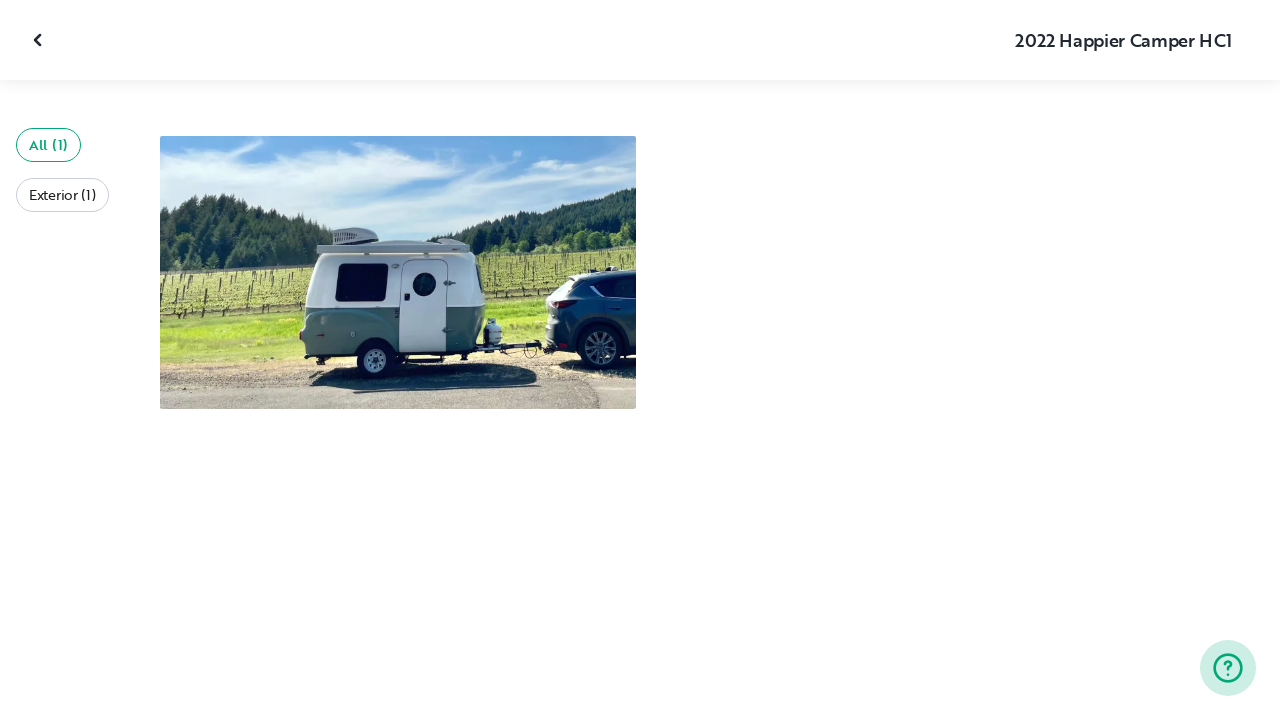

--- FILE ---
content_type: text/html; charset=utf-8
request_url: https://nz.outdoorsy.com/rv-rental/philomath_or/2022_happier-camper_hc1_370442-listing/photos?image=3182249
body_size: 15064
content:
<!DOCTYPE html><html lang="en-nz"><head><link rel="preload" as="style" data-href="https://use.typekit.net/sek7qeo.css" data-optimized-fonts="true"/><meta charSet="utf-8"/><link rel="preconnect" href="https://use.typekit.net" crossorigin="anonymous"/><link rel="preconnect" href="https://p.typekit.net" crossorigin="anonymous"/><link rel="stylesheet" data-href="https://use.typekit.net/sek7qeo.css" data-optimized-fonts="true"/><link rel="icon" href="/favicon.png"/><link rel="manifest" href="/manifest.json"/><meta property="fb:app_id" content="604465049688341"/><meta name="twitter:card" content="summary"/><meta name="twitter:site" content="@outdoorsy"/><meta name="application-name" content="Outdoorsy"/><meta name="theme-color" content="#ffffff"/><meta name="apple-mobile-web-capable" content="yes"/><meta name="apple-mobile-web-title" content="Outdoorsy"/><meta name="apple-mobile-web-status-bar-style" content="black-translucent"/><meta name="version" content="c97fac9"/><meta name="viewport" content="width=device-width, initial-scale=1, maximum-scale=1"/><link rel="preconnect" href="https://cdn.segment.com" crossorigin="anonymous"/><link rel="preload" href="https://cdn.optimizely.com/datafiles/VA837yshM4H8cwibjQNoJ.json"/><link rel="preconnect" href="//logx.optimizely.com"/><meta name="robots" content="max-image-preview:large"/><title>Photos | 2022 Happier Camper HC1 Travel trailer Rental in Philomath, OR | Outdoorsy</title><meta name="description" content="See 1 photos of this 2022 Happier Camper HC1 Travel trailer in Philomath, OR for rent now at NZ$136.67/night"/><meta property="og:url" content="https://nz.outdoorsy.com/rv-rental/philomath_or/2022_happier-camper_hc1_370442-listing"/><meta property="og:title" content="2022 Happier Camper HC1 Travel trailer Rental in Philomath, OR"/><meta property="og:description" content="See 1 photos of this 2022 Happier Camper HC1 Travel trailer in Philomath, OR for rent now at NZ$136.67/night"/><meta property="og:image" content="https://res.cloudinary.com/outdoorsy/image/upload/c_limit,w_2880,h_2160/t_odw,a_exif,q_auto,f_webp,h_630,w_1200,c_fill/v1690767445/p/rentals/370442/images/d44aucuvwadax2p8dzyr.jpg"/><meta property="og:type" content="product"/><meta property="product:price:amount" content="NZ$136.67"/><meta property="product:price:currency" content="NZD"/><link rel="canonical" href="https://nz.outdoorsy.com/rv-rental/philomath_or/2022_happier-camper_hc1_370442-listing/photos"/><link rel="alternate" href="https://www.outdoorsy.de/rv-rental/philomath_or/2022_happier-camper_hc1_370442-listing/photos" hrefLang="de-de"/><link rel="alternate" href="https://www.outdoorsy.com.au/rv-rental/philomath_or/2022_happier-camper_hc1_370442-listing/photos" hrefLang="en-au"/><link rel="alternate" href="https://ca.outdoorsy.com/rv-rental/philomath_or/2022_happier-camper_hc1_370442-listing/photos" hrefLang="en-ca"/><link rel="alternate" href="https://www.outdoorsy.co.uk/rv-rental/philomath_or/2022_happier-camper_hc1_370442-listing/photos" hrefLang="en-gb"/><link rel="alternate" href="https://nz.outdoorsy.com/rv-rental/philomath_or/2022_happier-camper_hc1_370442-listing/photos" hrefLang="en-nz"/><link rel="alternate" href="https://www.outdoorsy.com/rv-rental/philomath_or/2022_happier-camper_hc1_370442-listing/photos" hrefLang="en-us"/><link rel="alternate" href="https://es.outdoorsy.com/rv-rental/philomath_or/2022_happier-camper_hc1_370442-listing/photos" hrefLang="es-es"/><link rel="alternate" href="https://ca-fr.outdoorsy.com/rv-rental/philomath_or/2022_happier-camper_hc1_370442-listing/photos" hrefLang="fr-ca"/><link rel="alternate" href="https://www.outdoorsy.fr/rv-rental/philomath_or/2022_happier-camper_hc1_370442-listing/photos" hrefLang="fr-fr"/><link rel="alternate" href="https://www.outdoorsy.it/rv-rental/philomath_or/2022_happier-camper_hc1_370442-listing/photos" hrefLang="it-it"/><meta name="next-head-count" content="41"/><link rel="preload" href="/_next/static/css/603c58905c288321.css" as="style"/><link rel="stylesheet" href="/_next/static/css/603c58905c288321.css" data-n-g=""/><link rel="preload" href="/_next/static/css/308a11eeecef243b.css" as="style"/><link rel="stylesheet" href="/_next/static/css/308a11eeecef243b.css" data-n-p=""/><link rel="preload" href="/_next/static/css/d0539006b2bfc913.css" as="style"/><link rel="stylesheet" href="/_next/static/css/d0539006b2bfc913.css" data-n-p=""/><noscript data-n-css=""></noscript><script defer="" nomodule="" src="/_next/static/chunks/polyfills-78c92fac7aa8fdd8.js"></script><script src="https://cdn.cookielaw.org/scripttemplates/otSDKStub.js" data-domain-script="0192f822-f2dd-7198-a9f7-766683b5409e" defer="" data-nscript="beforeInteractive"></script><script src="/_next/static/chunks/webpack-86d15b5756ca85b3.js" defer=""></script><script src="/_next/static/chunks/framework-c4e8a6e1a702ade1.js" defer=""></script><script src="/_next/static/chunks/main-c85018673b3249e2.js" defer=""></script><script src="/_next/static/chunks/pages/_app-da4a9ce0e6c061dc.js" defer=""></script><script src="/_next/static/chunks/86492-c7b11fd0e2012671.js" defer=""></script><script src="/_next/static/chunks/46066-5a8f502e62ca9233.js" defer=""></script><script src="/_next/static/chunks/50013-8074d1e34ea18b18.js" defer=""></script><script src="/_next/static/chunks/34382-23f5980fdde48df5.js" defer=""></script><script src="/_next/static/chunks/pages/rv-rental/%5Blocation%5D/%5Bslug%5D/photos-b99976691e6f83f2.js" defer=""></script><script src="/_next/static/c97fac9/_buildManifest.js" defer=""></script><script src="/_next/static/c97fac9/_ssgManifest.js" defer=""></script><link rel="stylesheet" href="https://use.typekit.net/sek7qeo.css"/></head><body class=""><div id="__next"><!--$--><!--/$--><!--$--><!--/$--><!--$--><div class="fixed z-1299 bottom-6 right-6 transition-[margin-bottom] duration-300"></div><!--/$--><div class="font-sans" id="app"><div id="global-headers" class="relative"><div class=""></div></div><div class="relative min-h-[60vh]"><main class="overflow-hidden"><div class="grid grid-cols-main container-main gap-x-default"><div class="relative min-w-full gap-x-default col-start-0 col-span-16 lg:col-start-0 lg:col-span-18"><button class="GalleryOverlay_closeButton__tuVak" aria-label="Close gallery" data-testid="gallery-overlay-close-btn" style="position:absolute"><svg xmlns="http://www.w3.org/2000/svg" width="20" height="20" fill="none" viewBox="0 0 20 20" class="Icon_icon__h86M2"><path fill="currentColor" fill-rule="evenodd" d="M9.61 7.56a.55.55 0 0 1 .78 0l2.05 2.05a.55.55 0 0 1 0 .78l-2.05 2.05a.55.55 0 1 1-.78-.78L11.273 10 9.61 8.34a.55.55 0 0 1 0-.78" clip-rule="evenodd"></path></svg></button></div></div><header class="GalleryOverlay_header__GMNQb" id="gallery-header" style="position:absolute"><div class="GalleryHeader_wrapper__qUMxL gap-x-default md:grid-cols-main md:container-main"><div class="GalleryHeader_container__OyjNz"><h1 class="GalleryHeader_title__8PIlg">2022 Happier Camper HC1</h1></div></div></header><div class="grid grid-cols-main container-main gap-x-default"><section class="relative min-w-full gap-x-default col-start-0 col-span-16 lg:col-start-0 lg:col-span-18"><div class="GalleryOverlay_content__z3NW1 md:gap-x-default md:grid-cols-main"><aside class="GalleryOverlay_categories__DnFYF"><div class="GalleryCategories_wrapper__vUtIO"><div><button data-testid="button" data-size="small" data-shape="rectangle" data-variant="primary-outlined" class="Button_button__98gTJ before-focus-style rounded relative highlight transition-all duration-500 GalleryCategories_button__OxsYO"><span class="Button_content__wtKp9">All (1)</span></button></div><div><button data-testid="button" data-size="small" data-shape="rectangle" data-variant="gray-outlined" class="Button_button__98gTJ before-focus-style rounded relative highlight transition-all duration-500 GalleryCategories_button__OxsYO"><span class="Button_content__wtKp9">Exterior (1)</span></button></div></div></aside><main class="GalleryOverlay_photos__rYo3O"><div class="GalleryList_wrapper__wpMKS"><div class="flex items-center justify-center h-64 col-span-2"><div class="text-gray-500 animate-pulse">Loading images...</div></div></div></main></div></section></div></main></div><div class=""></div></div><div class="Toastify"></div><div id="div-gpt-ad-1614955491295-0"></div></div><script id="__NEXT_DATA__" type="application/json">{"props":{"pageProps":{"query":{"location":"philomath_or","slug":"2022_happier-camper_hc1_370442-listing"},"pathname":"/rv-rental/[location]/[slug]/photos","props":{}},"locale":"en-nz","messages":{"default":{}},"initialReduxState":{"modal":{"id":""},"dryDateProposal":{"data":null,"error":false,"isLoading":false},"postDateProposal":{"data":null,"error":false,"isLoading":false},"patchProposal":{"data":null,"error":false,"isLoading":false},"addons":{},"availability":{"data":[],"isFetched":false},"auth":{"hasTriedFetch":false,"isLoggingIn":false,"isFetching":false,"user":null,"isAuthenticated":false,"error":null,"phone":{"number":"","isModalOpen":false,"isTexting":false,"isResending":false,"isTexted":true,"isVerifyingCode":false,"isVerifiedCode":false,"error":null},"resetPassword":{"error":null,"loading":false}},"checkout":{"bundles":null,"booking":null,"checkoutSteps":null,"isLoading":false},"booking":{"details":{"data":null,"isFetching":false},"services":{"data":[],"isFetching":false},"owner":{"data":{},"isFetching":false,"error":false},"passenger":{"data":[],"isFetching":false,"error":false},"insuranceBundles":{"data":[],"isFetching":false,"error":false},"file":{"isFetching":false,"error":false},"bookingBundle":{"data":{},"isUpdated":false,"isUpdating":false,"error":false},"cards":{"data":[],"isFetching":false,"error":false},"withdrawalReasons":{"data":[],"isFetching":false,"error":false},"addService":{"isFetching":false,"error":false},"removeService":{"isFetching":false,"error":false},"addPassenger":"initial","removePassenger":"initial","updateStatus":{"isFetching":false,"error":false},"updateDriverVerification":{"isFetching":false,"error":false},"cancellationDetail":{"data":null,"isFetching":false,"error":false},"handoff":{"data":null,"isFetching":false,"error":false},"weather":{"data":null,"isFetching":false,"error":false}},"bookings":{"bookings":{}},"bookingsReview":{"data":[],"isFetching":false,"error":false},"cookies":{},"creditCards":{"cards":null},"delivery":{},"filterSlides":{"category":"all"},"globalHeader":{},"insuranceBundles":[],"listing":{"data":{"id":370442,"name":"2022 Happier Camper HC1","filtered_name":"","type":"trailer","rental_category":"rv","display_vehicle_type":"Travel trailer","description":"This travel trailer is so lightweight that almost any car can pull it! You can even manually maneuver it by hand if you have to! The inside is extremely adaptable to any layout that you desire. You can come over and pick and choose which amenities you’d like to take or leave and play with the set up before you hit the road. ","filtered_description":"","summary":"","vehicle_class":"","vehicle_make":"Happier Camper","vehicle_model":"HC1","vehicle_gvwr":3500,"vehicle_box_length":0,"vehicle_length_with_hitch":0,"vehicle_amps":0,"vehicle_width":0,"vehicle_height":0,"vehicle_dry_weight":0,"vehicle_license_plate_state":"CA","vehicle_title":"2022 Happier Camper HC1","slug":"/rv-rental/philomath_or/2022_happier-camper_hc1_370442-listing","vehicle_year":2022,"vehicle_length":13,"availability_set":false,"created":"0001-01-01T00:00:00Z","updated":"0001-01-01T00:00:00Z","last_published":"2023-07-30T17:37:07.632839-07:00","first_published":"2023-07-30T17:37:07.632921-07:00","owner_user_id":3519347,"dealer":false,"pro":false,"unavailable":false,"has_been_published":true,"has_checkout_questions":false,"owner":{"id":3519347,"first_name":"Sloane","last_name":"Nguyen","avatar_url":"https://res.cloudinary.com/outdoorsy/image/upload/v1687996777/p/users/3519347/images/zfzckm4sqwsv7ihfyz3d.jpg","logo_url":"","mast_image_url":"https://res.cloudinary.com/outdoorsy/image/upload/v1687996879/p/users/3519347/images/xwq66z5l7kqr8esvvwqt.jpg","dealer":false,"pro":false,"guest":false,"slug":"","social":[],"cancel_policy":"flexible","cancel_policy_combo_bookings":"","hidden":false,"description":"My husband and I have owned this happier campier for one year now. We’ve taken it out for beach camping many many times. We’ve also taken it to Death Valley and a vineyard. We just moved to Oregon a month ago and are so excited to explore here and also lend our camper to people in the area! ","experience":"","years_owned":1,"years_rving":0,"phone":"","disable_phone":false,"score":0,"reviews_count":0,"owner_score":0,"owner_reviews_count":0,"time_to_first_action":0,"response_percent":1,"average_response_time":97027.34731033332,"median_response_time":24272.569613,"total_bookings":0,"accepted_bookings":0,"accept_percent":0,"search_metrics_start_date":"0001-01-01T00:00:00Z","business_name":"","business_description":"","filtered_business_description":"","business_phone":"","business_website":"","outdoorsy_display_name":"","locale_language":"en-us","locale_base_currency":"USD","created":"2023-06-28T16:19:06.528686-07:00"},"description_included":"This trailer comes with built in Bluetooth speakers near the hatch, a 5 gallon kitchenette, a dry flush toilet, solar power, A/C (if connected to shore power), and a fan (runs on solar power). There’s also an awning outside and an outdoor counter that can be attached to the side of the camper once parked. ","description_recommendations":"","description_other":"Please treat this camper as if it were your own home. Be very mindful for scratches, dents, tears, and anything else that could ruin our beloved second home. Pets, tailgating, and festivals are allowed with a fee. No smoking allowed. ","published":false,"hidden":false,"external":false,"features":{"air_conditioner":true,"audio_inputs":true,"awning":true,"backup_camera":false,"bath_towels":false,"beds_bunk":null,"beds_dinette_conversion":1,"beds_fold_out_sofa":null,"beds_full":0,"beds_king":0,"beds_other":null,"beds_queen":0,"beds_twin":0,"bike_rack":false,"brake_controller":false,"burning_man_friendly":true,"cd_player":false,"ceiling_fan":true,"coffee_maker":false,"connector_type":"7pin","cooking_basics":false,"dining_table":true,"dishes_and_utensils":false,"extra_storage":false,"festival_friendly":true,"generator":false,"gray_tank":5,"handicap_accessible":false,"heater":false,"hitch_weight":150,"hookup_electric":true,"hookup_sewer":false,"hookup_water":true,"hot_water":false,"hot_water_tank":false,"inside_shower":false,"international_travel_allowed":false,"inverter":true,"kitchen_sink":true,"leveling_jacks":true,"microwave":false,"minimum_age":0,"mpg":0,"one_way_rentals":false,"outside_shower":false,"oven":false,"pet_friendly":true,"potable_water":false,"pots_and_pans":false,"propane_tank":20,"provides_receivers":true,"radio":false,"refrigerator":true,"satellite":false,"sewage_tank":0,"skylight":true,"slide_outs":0,"smoking_allowed":false,"solar":true,"stove":false,"tailgate_friendly":true,"toilet":true,"toilet_paper":false,"toiletries":false,"tow_hitch":false,"trailer_weight":1500,"tv_dvd":false,"washer_dryer":false,"water_tank":5,"wifi":false},"FeaturesMap":null,"coachnet_required":false,"coachnet_ready":true,"instant_book":false,"instant_book_leeway":0,"instant_book_type":"all","sleeps":2,"seatbelts":0,"sleeps_adults":0,"sleeps_kids":0,"minimum_renter_age":0,"rental_price_usage_item_id":0,"rental_price_usage_item":{"id":0,"owner_id":0,"name":"","unit":"","fee_type":"","included":0,"included_period":"","unlimited":false,"archived":false,"tax_rate_id":0,"single_tier":false},"presentment_currency":"NZD","settlement_currency":"USD","favorite":false,"delivery":true,"disallow_movement":false,"delivery_radius":25,"delivery_radius_miles":25,"delivery_radius_unit":"mile","estimated_delivery_price_per_mile":0,"original_url":"","primary_image_url":"https://res.cloudinary.com/outdoorsy/image/upload/v1690767445/p/rentals/370442/images/d44aucuvwadax2p8dzyr.jpg","images":[{"id":3124123,"rental_id":370442,"primary":true,"interior_primary":false,"category":{"slug":"exterior","name":"Exterior"},"position":1,"ai_position":0,"ai_description":"","tags":"","description":"","skip_enhance":false,"video":false,"url":"https://res.cloudinary.com/outdoorsy/image/upload/v1690767445/p/rentals/370442/images/d44aucuvwadax2p8dzyr.jpg","best":false,"status":"approved"}],"items":[{"id":371960,"rental_id":370442,"name":"Pet fee","description":"","required":false,"daily":false,"price":2500,"position":0,"available":1,"category":"","deferred":false},{"id":353160,"rental_id":370442,"name":"Bedding and towels ","description":"Bed sheets, pillows, blankets, towels, beach towels, and hand towels can be provided on request ","required":false,"daily":false,"price":2500,"position":0,"available":1,"category":"","deferred":false},{"id":369928,"rental_id":370442,"name":"Electric kettle ","description":"Electric kettle for easy hot water ","required":false,"daily":false,"price":500,"position":0,"available":1,"category":"","deferred":false},{"id":353229,"rental_id":370442,"name":"Kitchenware ","description":"Utensils, plates, cups, pots, pans, cutting board","required":false,"daily":false,"price":500,"position":0,"available":1,"category":"","deferred":false},{"id":353235,"rental_id":370442,"name":"Mircrowave","description":"Easy cooking and re-heating ","required":false,"daily":false,"price":1000,"position":0,"available":1,"category":"","deferred":false},{"id":353231,"rental_id":370442,"name":"Mattress Topper","description":"Memory foam queen size mattress topper makes a big difference on your back during camping.","required":false,"daily":false,"price":2000,"position":0,"available":1,"category":"","deferred":false},{"id":353230,"rental_id":370442,"name":"Mesh net","description":"Mesh net can be attached to roof for more storage space","required":false,"daily":false,"price":500,"position":0,"available":1,"category":"","deferred":false},{"id":353226,"rental_id":370442,"name":"Small Propane","description":"This can be used for the grill and stove combo","required":false,"daily":false,"price":500,"position":0,"available":1,"category":"","deferred":false},{"id":353227,"rental_id":370442,"name":"Large Propane","description":"This can be used for large outdoor grilling.","required":false,"daily":false,"price":1000,"position":0,"available":1,"category":"","deferred":true},{"id":353161,"rental_id":370442,"name":"Cooler","description":"47 gallon Rtic cooler ","required":false,"daily":false,"price":500,"position":0,"available":1,"category":"","deferred":false},{"id":353163,"rental_id":370442,"name":"Outdoor rug","description":"This plastic outdoor rug is great for entering and exiting onto a pleasant floor. ","required":false,"daily":false,"price":500,"position":0,"available":1,"category":"","deferred":false},{"id":353166,"rental_id":370442,"name":"Air mattress ","description":"Two full size air mattresses that have a zipper in the middle two create one queen size air mattress. ","required":false,"daily":false,"price":1000,"position":0,"available":1,"category":"","deferred":false},{"id":353165,"rental_id":370442,"name":"Tent","description":"6 person tent fits two queen air mattresses. ","required":false,"daily":false,"price":1500,"position":0,"available":1,"category":"","deferred":false},{"id":353164,"rental_id":370442,"name":"Beach chairs","description":"Two tommy bahama beach chairs with cooler pocket and cup holders. ","required":false,"daily":false,"price":1000,"position":0,"available":1,"category":"","deferred":false},{"id":353162,"rental_id":370442,"name":"Grill and Stove combo","description":"Coleman propane fueled grill and stove combo for easy cooking ","required":false,"daily":false,"price":1500,"position":0,"available":1,"category":"","deferred":false},{"id":353159,"rental_id":370442,"name":"Projector","description":"27 inch projector screen for a fun movie night","required":false,"daily":false,"price":2000,"position":0,"available":1,"category":"","deferred":false}],"position":0,"score":0,"reviews_num":0,"group_score":0,"group_reviews_score":0,"group_reviews_num":0,"favorite_count":21,"location":{"city":"Philomath","state":"OR","county":"","country":"US","street":"24650 Grange Hall Rd","zip":"97370","lat":44.53,"lng":-123.391},"geopoint":{"lat":44.53,"lon":-123.391},"group_on_map":false,"current_location_id":0,"locale":{"base_currency":"USD","distance_unit":"miles","weight_unit":"lbs","length_unit":"feet","liquid_unit":"gallons"},"booking_prices":[],"price_per_day":13667,"price_per_week":82002,"price_per_month":332109,"price_estimate":0,"price_gap":0,"low_price_per_day":0,"low_price_per_week":0,"low_price_per_month":0,"can_charge_security_deposit":true,"weekly_discount":1000,"monthly_discount":2000,"allows_long_term":false,"security_deposit":138400,"minimum_deposit":0,"deposit_percentage":0,"use_day_pricing":false,"use_tax_inclusive_pricing":false,"cancel_policy":"flexible","cancel_policy_combo_bookings":"","minimum_days":0,"request_less_than_minimum_days":0,"booking_leeway_days":0,"active_options":{"date":"","day_price":13667,"max_override_price":0,"week_price":82002,"weekly_rate_per_day":11715,"weekly_discount_percentage":10,"month_price":332109,"monthly_rate_per_day":11862,"monthly_discount_percentage":20,"cancel_policy":"flexible","cancel_policy_combo_bookings":"","minimum_days":0,"use_day_pricing":false,"use_tax_inclusive_pricing":false,"instant_book":false},"cancel_text":"","house_rules":"","prep_fee":{"amount":11245,"description":"This fee will cover preparing and sanitizing the unit prior to each rental. We will also fill the 5 gallon kitchenette with water. Providing linens and towels will be an additional cleaning fee."},"generator_usage_item_id":0,"generator_usage_item":{"id":0,"owner_id":0,"name":"","unit":"","fee_type":"","included":0,"included_period":"","unlimited":false,"archived":false,"tax_rate_id":0,"single_tier":false,"tiers":[{"id":477532,"usage_based_item_id":468588,"price":300,"maximum":0,"minimum_fee":0}]},"mileage_usage_item_id":468589,"mileage_usage_item":{"id":468589,"owner_id":0,"name":"mileage","unit":"mile","fee_type":"","included":0,"included_period":"daily","unlimited":true,"archived":false,"tax_rate_id":0,"single_tier":false,"tiers":[{"id":477533,"usage_based_item_id":468589,"price":96,"maximum":0,"minimum_fee":0}]},"delivery_usage_item_id":468498,"delivery_usage_item":{"id":468498,"owner_id":0,"name":"Delivery","unit":"mile","fee_type":"delivery","included":0,"included_period":"trip","unlimited":false,"archived":false,"tax_rate_id":0,"single_tier":false,"tiers":[{"id":477443,"usage_based_item_id":468498,"price":1730,"maximum":25,"minimum_fee":10000}]},"insurance_renter_adjustable":false,"insurance_state":"approved","insurance_coverage":"","insurance_eligible":true,"insurance_plan":{"id":97,"label":"Outdoorsy Towable Protection","requires_driver_verification":false,"renter_headline":"","renter_body":""},"custom_insurance_text":"","min_bundle_day_price":2295,"min_bundle_day_price_with_delivery":1721,"breadcrumb":{"id":"5860","locale":"en-us","country_alpha":"","location":{"lat":44.56457,"lon":-123.26205},"localities":["121332","494","811","5860"],"metadata":{"search_hits":404},"crumbs":[{"title":"United States","url":"https://www.outdoorsy.com/rv-rental/united-states"},{"title":"Oregon","url":"https://www.outdoorsy.com/rv-rental/oregon"},{"title":"Benton County","url":"https://www.outdoorsy.com/rv-rental/oregon/benton-county"},{"title":"Corvallis","url":"https://www.outdoorsy.com/rv-rental/oregon/corvallis"}]},"nearby_content":[{"type":"nearby-content","title":"RVs for Rent Near Philomath, OR","data":[{"id":"localities-14080","display":"Portland, OR","listing_count":649,"city_page_path":"rv-rental/oregon/portland","city":"Portland","state":"","state_name":"","score":1038,"data_type":"nearby_localities","geopoint":{"lat":45.523064,"lon":-122.676483},"primary_image_url":""},{"id":"localities-13991","display":"Eugene, OR","listing_count":356,"city_page_path":"rv-rental/oregon/eugene","city":"Eugene","state":"","state_name":"","score":226,"data_type":"nearby_localities","geopoint":{"lat":44.052071,"lon":-123.086754},"primary_image_url":""},{"id":"localities-14048","display":"Medford, OR","listing_count":85,"city_page_path":"rv-rental/oregon/medford","city":"Medford","state":"","state_name":"","score":199,"data_type":"nearby_localities","geopoint":{"lat":42.326515,"lon":-122.875595},"primary_image_url":""},{"id":"localities-17145","display":"Tacoma, WA","listing_count":757,"city_page_path":"rv-rental/washington/tacoma","city":"Tacoma","state":"","state_name":"","score":188,"data_type":"nearby_localities","geopoint":{"lat":47.252876,"lon":-122.44429},"primary_image_url":""},{"id":"localities-14092","display":"Salem, OR","listing_count":672,"city_page_path":"rv-rental/oregon/salem","city":"Salem","state":"","state_name":"","score":169,"data_type":"nearby_localities","geopoint":{"lat":44.942898,"lon":-123.035095},"primary_image_url":""},{"id":"localities-13938","display":"Bend, OR","listing_count":175,"city_page_path":"rv-rental/oregon/bend","city":"Bend","state":"","state_name":"","score":155,"data_type":"nearby_localities","geopoint":{"lat":44.058174,"lon":-121.315308},"primary_image_url":""},{"id":"localities-17162","display":"Vancouver, WA","listing_count":662,"city_page_path":"rv-rental/washington/vancouver","city":"Vancouver","state":"","state_name":"","score":134,"data_type":"nearby_localities","geopoint":{"lat":45.63184,"lon":-122.671608},"primary_image_url":""},{"id":"localities-17066","display":"Olympia, WA","listing_count":795,"city_page_path":"rv-rental/washington/olympia","city":"Olympia","state":"","state_name":"","score":108,"data_type":"nearby_localities","geopoint":{"lat":47.037872,"lon":-122.900696},"primary_image_url":""},{"id":"localities-17182","display":"Yakima, WA","listing_count":334,"city_page_path":"rv-rental/washington/yakima","city":"Yakima","state":"","state_name":"","score":79,"data_type":"nearby_localities","geopoint":{"lat":46.60207,"lon":-120.505898},"primary_image_url":""}]},{"type":"nearby-content","title":"RV Rentals in Counties Near Philomath, OR","data":[{"id":"admin2-3251","display":"Clark County, WA","listing_count":709,"city_page_path":"rv-rental/washington/clark-county","city":"","state":"","state_name":"","score":16,"data_type":"nearby_admin2","geopoint":{"lat":45.746647,"lon":-122.51944},"primary_image_url":""},{"id":"admin2-3259","display":"Pierce County, WA","listing_count":795,"city_page_path":"rv-rental/washington/pierce-county","city":"","state":"","state_name":"","score":11,"data_type":"nearby_admin2","geopoint":{"lat":47.067589,"lon":-122.129524},"primary_image_url":""},{"id":"admin2-2569","display":"Tillamook County, OR","listing_count":626,"city_page_path":"rv-rental/oregon/tillamook-county","city":"","state":"","state_name":"","score":8,"data_type":"nearby_admin2","geopoint":{"lat":45.529346,"lon":-123.705238},"primary_image_url":""},{"id":"admin2-3240","display":"Grays Harbor County, WA","listing_count":630,"city_page_path":"rv-rental/washington/grays-harbor-county","city":"","state":"","state_name":"","score":7,"data_type":"nearby_admin2","geopoint":{"lat":46.995354,"lon":-123.701248},"primary_image_url":""},{"id":"admin2-3243","display":"Lewis County, WA","listing_count":1158,"city_page_path":"rv-rental/washington/lewis-county","city":"","state":"","state_name":"","score":6,"data_type":"nearby_admin2","geopoint":{"lat":46.619545,"lon":-122.455467},"primary_image_url":""},{"id":"admin2-2545","display":"Marion County, OR","listing_count":764,"city_page_path":"rv-rental/oregon/marion-county","city":"","state":"","state_name":"","score":5,"data_type":"nearby_admin2","geopoint":{"lat":44.844639,"lon":-122.592743},"primary_image_url":""},{"id":"admin2-3277","display":"Thurston County, WA","listing_count":1119,"city_page_path":"rv-rental/washington/thurston-county","city":"","state":"","state_name":"","score":5,"data_type":"nearby_admin2","geopoint":{"lat":46.864574,"lon":-122.7696},"primary_image_url":""},{"id":"admin2-3260","display":"Yakima County, WA","listing_count":416,"city_page_path":"rv-rental/washington/yakima-county","city":"","state":"","state_name":"","score":5,"data_type":"nearby_admin2","geopoint":{"lat":46.543606,"lon":-120.755829},"primary_image_url":""},{"id":"admin2-2539","display":"Linn County, OR","listing_count":747,"city_page_path":"rv-rental/oregon/linn-county","city":"","state":"","state_name":"","score":4,"data_type":"nearby_admin2","geopoint":{"lat":44.409977,"lon":-122.534012},"primary_image_url":""}]},{"type":"nearby-content","title":"Popular parks near Philomath, OR","data":[{"id":"areas-10157908","display":"Columbia River Gorge National Scenic Area","listing_count":629,"city_page_path":"rv-rental/oregon/columbia-river-gorge-national-scenic-area","city":"","state":"Oregon","state_name":"","score":85.118103,"data_type":"nearby_areas","geopoint":{"lat":45.703701,"lon":-121.487022},"primary_image_url":""},{"id":"areas-10160241","display":"Mt St Helens National Volcanic Monument","listing_count":1027,"city_page_path":"rv-rental/washington/mt-st-helens-national-volcanic-monument","city":"","state":"Washington","state_name":"","score":73.2584,"data_type":"nearby_areas","geopoint":{"lat":46.283501,"lon":-122.260803},"primary_image_url":""},{"id":"areas-10106823","display":"Mount Rainier National Park","listing_count":900,"city_page_path":"rv-rental/washington/mount-rainier-national-park","city":"","state":"Washington","state_name":"","score":71.2826,"data_type":"nearby_areas","geopoint":{"lat":46.849998,"lon":-121.75},"primary_image_url":""},{"id":"areas-10114289","display":"Silver Falls State Park","listing_count":765,"city_page_path":"rv-rental/oregon/silver-falls-state-park","city":"","state":"Oregon","state_name":"","score":67.533798,"data_type":"nearby_areas","geopoint":{"lat":44.876667,"lon":-122.648048},"primary_image_url":""},{"id":"areas-10151529","display":"Mt. Hood National Forest","listing_count":765,"city_page_path":"rv-rental/oregon/mt-hood-national-forest","city":"","state":"Oregon","state_name":"","score":65.872803,"data_type":"nearby_areas","geopoint":{"lat":45.121319,"lon":-122.283752},"primary_image_url":""},{"id":"areas-10114320","display":"Ainsworth State Park","listing_count":652,"city_page_path":"rv-rental/oregon/ainsworth-state-park","city":"","state":"Oregon","state_name":"","score":61.0802,"data_type":"nearby_areas","geopoint":{"lat":45.598438,"lon":-122.048973},"primary_image_url":""},{"id":"areas-10114329","display":"Guy W. Talbot State Park","listing_count":642,"city_page_path":"rv-rental/oregon/guy-w-talbot-state-park","city":"","state":"Oregon","state_name":"","score":59.209099,"data_type":"nearby_areas","geopoint":{"lat":45.537323,"lon":-122.227211},"primary_image_url":""},{"id":"areas-10106795","display":"Crater Lake National Park","listing_count":184,"city_page_path":"rv-rental/oregon/crater-lake-national-park","city":"","state":"Oregon","state_name":"","score":57.096802,"data_type":"nearby_areas","geopoint":{"lat":42.939999,"lon":-122.099998},"primary_image_url":""},{"id":"areas-10115177","display":"Beacon Rock State Park","listing_count":663,"city_page_path":"rv-rental/washington/beacon-rock-state-park","city":"","state":"Washington","state_name":"","score":53.9534,"data_type":"nearby_areas","geopoint":{"lat":45.657475,"lon":-122.017776},"primary_image_url":""}]}],"education":[{"id":"13","content_type":"listing","description":"\u003cp\u003eSeatbelt and car seat laws for children differ based on which RV you're renting. Let's break down the requirements by RV type for a safe family road trip.\u003c/p\u003e","document":"","embed_url":"","feature":"","image":"https://dsqeev865ph38.cloudfront.net/media/images/Seatbelt_laws.width-600.jpegquality-85.png","image_link":"https://www.outdoorsy.com/blog/rv-rules-for-kids-car-seats","rental_type":"towable-and-drivable","title":"Family Travel: Seatbelt and Car Seat Laws"},{"id":"5","content_type":"listing","description":"\u003cp\u003eGet all the comforts of home in your RV! Outdoorsy community member, Mike Jackson, runs through how to keep a comfortable RV with proper operation of AC and heating.\u003c/p\u003e","document":"","embed_url":"https://www.youtube.com/watch?v=qWqvHYotaDw\u0026list=PL13I5iBdPvubcFQZG-Ec35sPVECq8awyO\u0026index=6","feature":"air_conditioner","image":"https://dsqeev865ph38.cloudfront.net/media/images/Air-YT-Thumbnail.width-600.jpegquality-85.png","image_link":"","rental_type":"towable-and-drivable","title":"Air Conditioner and Heater Operation"},{"id":"2","content_type":"listing","description":"\u003cp\u003eHeaded off-the-grid? Make sure you have a portable RV generator and know how to use it. Outdoorsy community member Mike Jackson shows you how.\u003c/p\u003e","document":"","embed_url":"https://www.youtube.com/watch?v=TN43SvHfM5k\u0026list=PL13I5iBdPvubcFQZG-Ec35sPVECq8awyO\u0026index=2","feature":"generator","image":"https://dsqeev865ph38.cloudfront.net/media/images/Generator-YT-Thumbnail.width-600.jpegquality-85.png","image_link":"","rental_type":"towable-and-drivable","title":"How to Use a Portable Generator"},{"id":"7","content_type":"search-results","description":"\u003cp\u003eTurns out pizza's not the only thing you can have delivered. Outdoorsy owners all over the world offer RV delivery straight to your site! Here’s how it works.\u003c/p\u003e","document":"","embed_url":"https://www.youtube.com/watch?v=L-39D4RjFSw\u0026list=PL13I5iBdPvubcFQZG-Ec35sPVECq8awyO\u0026index=7","feature":"","image":"https://dsqeev865ph38.cloudfront.net/media/images/RV_delivery.width-600.jpegquality-85.png","image_link":"","rental_type":"towable-and-drivable","title":"What is RV Delivery?"},{"id":"10","content_type":"listing","description":"\u003cp\u003eThere’s nothing quite like a good shower after an adventurous day in the outdoors! Here are 3 types of RV showers that will keep you clean and adventuring while on the road.\u003c/p\u003e","document":"","embed_url":"https://www.youtube.com/watch?v=vbmZN9El91E\u0026list=PL13I5iBdPvubcFQZG-Ec35sPVECq8awyO\u0026index=10","feature":"inside_shower","image":"https://dsqeev865ph38.cloudfront.net/media/images/Types_of_rv_showers.width-600.jpegquality-85.jpg","image_link":"","rental_type":"towable-and-drivable","title":"3 Types of RV Showers"},{"id":"20","content_type":"search-results","description":"\u003cp\u003eReady to grab your gear and hit the trails? Before you hike, here are a few things you should check off your list.\u003c/p\u003e","document":"/documents/11/hiking-101-checklist-compressed.pdf","embed_url":"https://www.outdoorsy.com/blog/hiking-preparation-checklist","feature":"","image":"https://dsqeev865ph38.cloudfront.net/media/images/Hiking_101_checklist.width-600.jpegquality-85.png","image_link":"https://www.outdoorsy.com/blog/hiking-preparation-checklist","rental_type":"towable-and-drivable","title":"Hiking 101 Checklist"},{"id":"12","content_type":"listing","description":"\u003cp\u003eYou don't have to lose your internet connection to connect with nature! Here are four internet options for every RVer.\u003c/p\u003e","document":"","embed_url":"","feature":"wifi","image":"https://dsqeev865ph38.cloudfront.net/media/images/RV_Wifi.width-600.jpegquality-85.png","image_link":"https://www.outdoorsy.com/blog/rv-internet-options","rental_type":"towable-and-drivable","title":"Internet Options for RVers"},{"id":"3","content_type":"listing","description":"\u003cp\u003eNew to RVing? No problem! Outdoorsy community member, Mike Jackson, gives you the ins and outs of RV propane tanks and propane accessories.\u003cbr/\u003e\u003c/p\u003e","document":"","embed_url":"https://www.youtube.com/watch?v=ixn4WjgFXAM\u0026list=PL13I5iBdPvubcFQZG-Ec35sPVECq8awyO\u0026index=4","feature":"","image":"https://dsqeev865ph38.cloudfront.net/media/images/Propane-YT-Thumbnail.width-600.jpegquality-85.png","image_link":"","rental_type":"towable-and-drivable","title":"How to Handle Propane Tanks"},{"id":"9","content_type":"listing","description":"\u003cp\u003eIt doesn't get more convenient than having your own bathroom on the road. Let's talk about the 3 main types of toilets you may encounter in an RV rental.\u003c/p\u003e","document":"","embed_url":"https://www.youtube.com/watch?v=ri4GsgMUGLQ","feature":"","image":"https://dsqeev865ph38.cloudfront.net/media/images/rv_toilets.width-600.jpegquality-85.png","image_link":"","rental_type":"towable-and-drivable","title":"3 Types of RV Toilets"},{"id":"4","content_type":"listing","description":"\u003cp\u003eEvery new RVers biggest concern? How to dump RV waste. But don’t fret! We have Outdoorsy community member, Mike Jackson, to talk you through it.\u003c/p\u003e","document":"","embed_url":"https://www.youtube.com/watch?v=cwhvfsW5QmY\u0026list=PL13I5iBdPvubcFQZG-Ec35sPVECq8awyO\u0026index=3","feature":"","image":"https://dsqeev865ph38.cloudfront.net/media/images/Grey-Water-YT-Thumbnail.width-600.jpegquality-85.png","image_link":"","rental_type":"towable-and-drivable","title":"How to Dump Gray and Black Tanks"},{"id":"11","content_type":"listing","description":"\u003cp\u003eSetting off on an RV road trip? Here’s where you can source some high-quality H20, whether you’re dry camping or at a full-hookup campsite.\u003c/p\u003e","document":"","embed_url":"https://www.youtube.com/watch?v=fgfcJ-2baOA\u0026list=PL13I5iBdPvubcFQZG-Ec35sPVECq8awyO\u0026index=8","feature":"","image":"https://dsqeev865ph38.cloudfront.net/media/images/How_rv_water_works.width-600.jpegquality-85.jpg","image_link":"","rental_type":"towable-and-drivable","title":"How RV Water Works"},{"id":"8","content_type":"listing","description":"\u003cp\u003eWhether you’re on or off the grid, you have options when it comes to powering your RV. Here are the pros and cons for each.\u003c/p\u003e","document":"","embed_url":"https://www.youtube.com/watch?v=h165L5ri5oY\u0026list=PL13I5iBdPvubcFQZG-Ec35sPVECq8awyO\u0026index=11","feature":"solar","image":"https://dsqeev865ph38.cloudfront.net/media/images/types_of_rv_power.width-600.jpegquality-85.jpg","image_link":"","rental_type":"towable-and-drivable","title":"3 Types of RV Power"}],"tax_rates":[],"seo_content":{"campground":[{"title":"Top RV Parks \u0026 Campgrounds in Oregon","url":"https://www.outdoorsy.com/rv-parks-and-campgrounds/oregon"},{"title":"RV Parks \u0026 Campgrounds near Eugene, OR","url":"https://www.outdoorsy.com/rv-parks-and-campgrounds/eugene-or"},{"listing_count":418,"title":"Armitage Park Campground, OR","url":"https://www.outdoorsy.com/rv-rental/oregon/armitage-park-campground"},{"listing_count":null,"title":"South Twin Lake Campground, OR","url":"https://www.outdoorsy.com/rv-rental/oregon/south-twin-lake-campground"},{"listing_count":null,"title":"Richardson Campground, OR","url":"https://www.outdoorsy.com/rv-rental/oregon/richardson-campground"},{"listing_count":null,"title":"Schwarz Park Campground, OR","url":"https://www.outdoorsy.com/rv-rental/oregon/schwarz-park-campground"},{"listing_count":377,"title":"Cascara Campground, OR","url":"https://www.outdoorsy.com/rv-rental/oregon/cascara-campground"},{"listing_count":null,"title":"Pine Meadows Campground, OR","url":"https://www.outdoorsy.com/rv-rental/oregon/pine-meadows-campground"},{"listing_count":null,"title":"Broken Bowl Campground, OR","url":"https://www.outdoorsy.com/rv-rental/oregon/broken-bowl-campground"},{"listing_count":null,"title":"Alsea Falls Recreation Site, OR","url":"https://www.outdoorsy.com/rv-rental/oregon/alsea-falls-recreation-site"},{"listing_count":null,"title":"Rujada Campground, OR","url":"https://www.outdoorsy.com/rv-rental/oregon/rujada-campground"},{"listing_count":null,"title":"Black Canyon Campground, OR","url":"https://www.outdoorsy.com/rv-rental/oregon/black-canyon-campground"},{"listing_count":null,"title":"RV dealerships in Oregon","url":"https://www.outdoorsy.com/rv-dealerships/oregon"}],"category":[],"county":[{"listing_count":706,"title":"Clark County, WA","url":"https://www.outdoorsy.com/rv-rental/washington/clark-county"},{"listing_count":616,"title":"Tillamook County, OR","url":"https://www.outdoorsy.com/rv-rental/oregon/tillamook-county"},{"listing_count":653,"title":"Yamhill County, OR","url":"https://www.outdoorsy.com/rv-rental/oregon/yamhill-county"},{"listing_count":354,"title":"Lane County, OR","url":"https://www.outdoorsy.com/rv-rental/oregon/lane-county"},{"listing_count":1160,"title":"Lewis County, WA","url":"https://www.outdoorsy.com/rv-rental/washington/lewis-county"},{"listing_count":917,"title":"Cowlitz County, WA","url":"https://www.outdoorsy.com/rv-rental/washington/cowlitz-county"},{"listing_count":653,"title":"Hood River County, OR","url":"https://www.outdoorsy.com/rv-rental/oregon/hood-river-county"},{"listing_count":756,"title":"Marion County, OR","url":"https://www.outdoorsy.com/rv-rental/oregon/marion-county"}],"locality":[{"listing_count":638,"title":"Portland, OR","url":"https://www.outdoorsy.com/rv-rental/oregon/portland"},{"listing_count":83,"title":"Medford, OR","url":"https://www.outdoorsy.com/rv-rental/oregon/medford"},{"listing_count":652,"title":"Vancouver, WA","url":"https://www.outdoorsy.com/rv-rental/washington/vancouver"},{"listing_count":177,"title":"Bend, OR","url":"https://www.outdoorsy.com/rv-rental/oregon/bend"},{"listing_count":662,"title":"Salem, OR","url":"https://www.outdoorsy.com/rv-rental/oregon/salem"},{"listing_count":644,"title":"Hillsboro, OR","url":"https://www.outdoorsy.com/rv-rental/oregon/hillsboro"},{"listing_count":150,"title":"Grants Pass, OR","url":"https://www.outdoorsy.com/rv-rental/oregon/grants-pass"},{"listing_count":651,"title":"Beaverton, OR","url":"https://www.outdoorsy.com/rv-rental/oregon/beaverton"}],"locality_nearby_rentals":[{"listing_count":null,"title":"Portland, OR","url":"https://www.outdoorsy.com/l/airstream_rental/or_portland"},{"listing_count":null,"title":"Portland, OR","url":"https://www.outdoorsy.com/l/camper_rental/or_portland"},{"listing_count":null,"title":"Portland, OR","url":"https://www.outdoorsy.com/l/camper-van_rental/or_portland"},{"listing_count":null,"title":"Portland, OR","url":"https://www.outdoorsy.com/l/sprinter-van_rental/or_portland"},{"listing_count":null,"title":"Portland, OR","url":"https://www.outdoorsy.com/l/travel-trailer_rental/or_portland"},{"listing_count":null,"title":"Medford, OR","url":"https://www.outdoorsy.com/l/airstream_rental/or_medford"},{"listing_count":null,"title":"Medford, OR","url":"https://www.outdoorsy.com/l/camper_rental/or_medford"},{"listing_count":null,"title":"Medford, OR","url":"https://www.outdoorsy.com/l/camper-van_rental/or_medford"},{"listing_count":null,"title":"Medford, OR","url":"https://www.outdoorsy.com/l/sprinter-van_rental/or_medford"},{"listing_count":null,"title":"Medford, OR","url":"https://www.outdoorsy.com/l/travel-trailer_rental/or_medford"},{"listing_count":null,"title":"Vancouver, WA","url":"https://www.outdoorsy.com/l/airstream_rental/wa_vancouver"},{"listing_count":null,"title":"Vancouver, WA","url":"https://www.outdoorsy.com/l/camper_rental/wa_vancouver"},{"listing_count":null,"title":"Vancouver, WA","url":"https://www.outdoorsy.com/l/camper-van_rental/wa_vancouver"},{"listing_count":null,"title":"Vancouver, WA","url":"https://www.outdoorsy.com/l/sprinter-van_rental/wa_vancouver"},{"listing_count":null,"title":"Vancouver, WA","url":"https://www.outdoorsy.com/l/travel-trailer_rental/wa_vancouver"},{"listing_count":null,"title":"Bend, OR","url":"https://www.outdoorsy.com/l/airstream_rental/or_bend"},{"listing_count":null,"title":"Bend, OR","url":"https://www.outdoorsy.com/l/camper_rental/or_bend"},{"listing_count":null,"title":"Bend, OR","url":"https://www.outdoorsy.com/l/camper-van_rental/or_bend"},{"listing_count":null,"title":"Bend, OR","url":"https://www.outdoorsy.com/l/sprinter-van_rental/or_bend"},{"listing_count":null,"title":"Bend, OR","url":"https://www.outdoorsy.com/l/travel-trailer_rental/or_bend"},{"listing_count":null,"title":"Salem, OR","url":"https://www.outdoorsy.com/l/airstream_rental/or_salem"},{"listing_count":null,"title":"Salem, OR","url":"https://www.outdoorsy.com/l/camper_rental/or_salem"},{"listing_count":null,"title":"Salem, OR","url":"https://www.outdoorsy.com/l/camper-van_rental/or_salem"},{"listing_count":null,"title":"Salem, OR","url":"https://www.outdoorsy.com/l/sprinter-van_rental/or_salem"},{"listing_count":null,"title":"Salem, OR","url":"https://www.outdoorsy.com/l/travel-trailer_rental/or_salem"},{"listing_count":null,"title":"Hillsboro, OR","url":"https://www.outdoorsy.com/l/airstream_rental/or_hillsboro"},{"listing_count":null,"title":"Hillsboro, OR","url":"https://www.outdoorsy.com/l/camper_rental/or_hillsboro"},{"listing_count":null,"title":"Hillsboro, OR","url":"https://www.outdoorsy.com/l/camper-van_rental/or_hillsboro"},{"listing_count":null,"title":"Hillsboro, OR","url":"https://www.outdoorsy.com/l/sprinter-van_rental/or_hillsboro"},{"listing_count":null,"title":"Hillsboro, OR","url":"https://www.outdoorsy.com/l/travel-trailer_rental/or_hillsboro"},{"listing_count":null,"title":"Grants Pass, OR","url":"https://www.outdoorsy.com/l/airstream_rental/or_grants-pass"},{"listing_count":null,"title":"Grants Pass, OR","url":"https://www.outdoorsy.com/l/camper_rental/or_grants-pass"},{"listing_count":null,"title":"Grants Pass, OR","url":"https://www.outdoorsy.com/l/camper-van_rental/or_grants-pass"},{"listing_count":null,"title":"Grants Pass, OR","url":"https://www.outdoorsy.com/l/sprinter-van_rental/or_grants-pass"},{"listing_count":null,"title":"Grants Pass, OR","url":"https://www.outdoorsy.com/l/travel-trailer_rental/or_grants-pass"},{"listing_count":null,"title":"Beaverton, OR","url":"https://www.outdoorsy.com/l/airstream_rental/or_beaverton"},{"listing_count":null,"title":"Beaverton, OR","url":"https://www.outdoorsy.com/l/camper_rental/or_beaverton"},{"listing_count":null,"title":"Beaverton, OR","url":"https://www.outdoorsy.com/l/camper-van_rental/or_beaverton"},{"listing_count":null,"title":"Beaverton, OR","url":"https://www.outdoorsy.com/l/sprinter-van_rental/or_beaverton"},{"listing_count":null,"title":"Beaverton, OR","url":"https://www.outdoorsy.com/l/travel-trailer_rental/or_beaverton"}],"park":[{"title":"State Parks in Oregon","url":"https://www.outdoorsy.com/state-parks/oregon"},{"title":"State Parks near Eugene, OR","url":"https://www.outdoorsy.com/state-parks/eugene-or"},{"listing_count":339,"title":"Spencer Butte Park, OR","url":"https://www.outdoorsy.com/rv-rental/oregon/spencer-butte-park"},{"listing_count":701,"title":"William L Finley National Wildlife Refuge, OR","url":"https://www.outdoorsy.com/rv-rental/oregon/william-l-finley-national-wildlife-refuge"},{"listing_count":710,"title":"Bald Hill Natural Area, OR","url":"https://www.outdoorsy.com/rv-rental/oregon/bald-hill-natural-area"},{"listing_count":753,"title":"Ankeny National Wildlife Refuge, OR","url":"https://www.outdoorsy.com/rv-rental/oregon/ankeny-national-wildlife-refuge"},{"listing_count":193,"title":"Devils Elbow State Park, OR","url":"https://www.outdoorsy.com/rv-rental/oregon/devils-elbow-state-park"},{"listing_count":194,"title":"Carl G. Washburne Memorial State Park, OR","url":"https://www.outdoorsy.com/rv-rental/oregon/carl-g-washburne-memorial-state-park"},{"listing_count":276,"title":"Umpqua National Forest, OR","url":"https://www.outdoorsy.com/rv-rental/oregon/umpqua-national-forest"}]},"bookings":[],"platform_blocks":null,"child_rentals":null,"pickup_unavailable":{"sunday":false,"monday":false,"tuesday":false,"wednesday":false,"thursday":false,"friday":false,"saturday":false},"dropoff_unavailable":{"sunday":false,"monday":false,"tuesday":false,"wednesday":false,"thursday":false,"friday":false,"saturday":false},"combined_special_hours":[],"tags":[{"tag":"Good for couples","slug":"good-for-couples","count":1},{"tag":"Pet friendly","slug":"pet-friendly","count":1},{"tag":"Easy to tow","slug":"easy-to-tow","count":1}],"localized_content":null,"parent_id":0,"children_count":0,"child_rental_ids":null,"preferred_primary_image":{"id":0,"rental_id":0,"primary":false,"interior_primary":false,"position":0,"ai_position":0,"ai_description":"","tags":"","description":"","skip_enhance":false,"video":false,"url":"","best":false,"status":""},"smart_photo_score":0,"owner_score":0,"rental_score":0,"ranking":{"distance_weight":{"control":0.175,"test_1":0.3,"test_2":0.35,"test_3":0.175},"distance_weight_prod":0.175,"is_new_listing":0,"model_name":"model_gbt_web_072224","original_score":0,"ranking_score":0.0594,"ranking_score2":0.0881,"ranking_score3":0.1317},"sort_score":0,"instant_book_banned":false,"distributed_ratings":null,"average_ratings":null,"average_reviews":null,"review_scores":null,"misc":null,"catalog":{"amenity_groups":[{"group":"bathroom","name":"Bathroom","amenities":[{"slug":"toilet","name":"Toilet","unavailable_name":"No toilet","position":10},{"slug":"inside_shower","name":"Inside Shower","unavailable_name":"No inside shower","position":20},{"slug":"outside_shower","name":"Outside Shower","unavailable_name":"No outside shower","position":30},{"slug":"bath_towels","name":"Bath towels","unavailable_name":"No bath towels","position":320},{"slug":"bathroom_sink","name":"Bathroom sink","unavailable_name":"No bathroom sink","position":330},{"slug":"toilet_paper","name":"Toilet paper","unavailable_name":"No toilet paper","position":340},{"slug":"toiletries","name":"Toiletries","unavailable_name":"No toiletries","position":350},{"slug":"hot_water","name":"Hot water","unavailable_name":"No hot water","position":360}]},{"group":"electric","name":"Hookups and power","amenities":[{"slug":"generator","name":"Generator","unavailable_name":"No generator","position":40},{"slug":"solar","name":"Solart","unavailable_name":"No solar","position":50},{"slug":"hookup_water","name":"Water hookup","unavailable_name":"No water hookup","position":420},{"slug":"hookup_electric","name":"Electric hookup","unavailable_name":"No electric hookup","position":430},{"slug":"hookup_sewer","name":"Sewer hookup","unavailable_name":"No sewer hookup","position":440}]},{"group":"entertainment","name":"Entertainment","amenities":[{"slug":"wifi","name":"Wi-Fi","unavailable_name":"No Wi-Fi","position":60},{"slug":"tv_dvd","name":"TV/DVD","unavailable_name":"No TV / DVD","position":70},{"slug":"satellite","name":"Satellite","unavailable_name":"No satellite","position":80},{"slug":"audio_inputs","name":"Audio Inputs","unavailable_name":"No audio inputs","position":90},{"slug":"radio","name":"Radio","unavailable_name":"No radio","position":100},{"slug":"cd_player","name":"CD Player","unavailable_name":"No CD player","position":110},{"slug":"bluetooth","name":"Bluetooth","unavailable_name":"No bluetooth","position":450}]},{"group":"kitchen","name":"Kitchen","amenities":[{"slug":"oven","name":"Oven","unavailable_name":"No oven","position":120},{"slug":"stove","name":"Stove","unavailable_name":"No stove","position":130},{"slug":"microwave","name":"Microwave","unavailable_name":"No microwave","position":140},{"slug":"refrigerator","name":"Refrigerator","unavailable_name":"No refrigerator","position":150},{"slug":"kitchen_sink","name":"Kitchen Sink","unavailable_name":"No kitchen sink","position":160},{"slug":"dining_table","name":"Dining Table","unavailable_name":"No dining table","position":170},{"slug":"potable_water","name":"Potable water","unavailable_name":"No potable water","position":370},{"slug":"coffee_maker","name":"Coffee maker","unavailable_name":"No coffee maker","position":380},{"slug":"pots_and_pans","name":"Pots and pans","unavailable_name":"No pots and pans","position":390},{"slug":"dishes_and_utensils","name":"Dishes and utensils","unavailable_name":"No dishes and utensils","position":400},{"slug":"cooking_basics","name":"Cooking basics","unavailable_name":"No cooking basics","position":410}]},{"group":"temperature","name":"Climate","amenities":[{"slug":"heater","name":"Heater","unavailable_name":"No heater","position":180},{"slug":"air_conditioner","name":"Air Conditioner","unavailable_name":"No air conditioner","position":190},{"slug":"ceiling_fan","name":"Ceiling Fan","unavailable_name":"No ceiling fan","position":200}]},{"group":"other","name":"Other","amenities":[{"slug":"handicap_accessible","name":"Handicap Accessible","unavailable_name":"Not handicap accessible","position":210},{"slug":"tow_hitch","name":"Tow Hitch","unavailable_name":"No tow hitch","position":220},{"slug":"bike_rack","name":"Bike Rack","unavailable_name":"No bike rack","position":230},{"slug":"awning","name":"Awning","unavailable_name":"No awning","position":240},{"slug":"inverter","name":"Inverter","unavailable_name":"No inverter","position":250},{"slug":"leveling_jacks","name":"Leveling Jacks","unavailable_name":"No leveling jacks","position":260},{"slug":"washer_dryer","name":"Washer/Dryer","unavailable_name":"No Washer / Dryer","position":270},{"slug":"extra_storage","name":"Extra Storage","unavailable_name":"No extra storage","position":280},{"slug":"backup_camera","name":"Backup Camera","unavailable_name":"No backup camera","position":290},{"slug":"wash","name":"Wash","unavailable_name":"No wash","position":300},{"slug":"water_tank","name":"Water Tank","unavailable_name":"No water tank","position":310,"options":{"kind":"liquid","type":"integer"}}]}],"towable_features":[{"feature":"gross_vehicle_weight","name":"Gross Vehicle Weight"},{"feature":"hitch_weight","name":"Hitch weight"},{"feature":"connector_type","name":"Trailer connector type"},{"feature":"brake_controller","name":"Brake controller"},{"feature":"provides_receivers","name":"Receiver"}],"processed_amenities":{"bathroom":[{"id":"toilet","available":true,"category":"bathroom","name":"Toilet","name_unavailable":"No toilet","name_available":"Toilet"},{"id":"inside_shower","available":false,"category":"bathroom","name":"No inside shower","name_unavailable":"No inside shower","name_available":"Inside Shower"},{"id":"outside_shower","available":false,"category":"bathroom","name":"No outside shower","name_unavailable":"No outside shower","name_available":"Outside Shower"},{"id":"bath_towels","available":false,"category":"bathroom","name":"No bath towels","name_unavailable":"No bath towels","name_available":"Bath towels"},{"id":"bathroom_sink","available":false,"category":"bathroom","name":"No bathroom sink","name_unavailable":"No bathroom sink","name_available":"Bathroom sink"},{"id":"toilet_paper","available":false,"category":"bathroom","name":"No toilet paper","name_unavailable":"No toilet paper","name_available":"Toilet paper"},{"id":"toiletries","available":false,"category":"bathroom","name":"No toiletries","name_unavailable":"No toiletries","name_available":"Toiletries"},{"id":"hot_water","available":false,"category":"bathroom","name":"No hot water","name_unavailable":"No hot water","name_available":"Hot water"}],"electric":[{"id":"solar","available":true,"category":"electric","name":"Solart","name_unavailable":"No solar","name_available":"Solart"},{"id":"hookup_water","available":true,"category":"electric","name":"Water hookup","name_unavailable":"No water hookup","name_available":"Water hookup"},{"id":"hookup_electric","available":true,"category":"electric","name":"Electric hookup","name_unavailable":"No electric hookup","name_available":"Electric hookup"},{"id":"generator","available":false,"category":"electric","name":"No generator","name_unavailable":"No generator","name_available":"Generator"},{"id":"hookup_sewer","available":false,"category":"electric","name":"No sewer hookup","name_unavailable":"No sewer hookup","name_available":"Sewer hookup"}],"entertainment":[{"id":"audio_inputs","available":true,"category":"entertainment","name":"Audio Inputs","name_unavailable":"No audio inputs","name_available":"Audio Inputs"},{"id":"wifi","available":false,"category":"entertainment","name":"No Wi-Fi","name_unavailable":"No Wi-Fi","name_available":"Wi-Fi"},{"id":"tv_dvd","available":false,"category":"entertainment","name":"No TV / DVD","name_unavailable":"No TV / DVD","name_available":"TV/DVD"},{"id":"satellite","available":false,"category":"entertainment","name":"No satellite","name_unavailable":"No satellite","name_available":"Satellite"},{"id":"radio","available":false,"category":"entertainment","name":"No radio","name_unavailable":"No radio","name_available":"Radio"},{"id":"cd_player","available":false,"category":"entertainment","name":"No CD player","name_unavailable":"No CD player","name_available":"CD Player"},{"id":"bluetooth","available":false,"category":"entertainment","name":"No bluetooth","name_unavailable":"No bluetooth","name_available":"Bluetooth"}],"kitchen":[{"id":"refrigerator","available":true,"category":"kitchen","name":"Refrigerator","name_unavailable":"No refrigerator","name_available":"Refrigerator"},{"id":"kitchen_sink","available":true,"category":"kitchen","name":"Kitchen Sink","name_unavailable":"No kitchen sink","name_available":"Kitchen Sink"},{"id":"dining_table","available":true,"category":"kitchen","name":"Dining Table","name_unavailable":"No dining table","name_available":"Dining Table"},{"id":"oven","available":false,"category":"kitchen","name":"No oven","name_unavailable":"No oven","name_available":"Oven"},{"id":"stove","available":false,"category":"kitchen","name":"No stove","name_unavailable":"No stove","name_available":"Stove"},{"id":"microwave","available":false,"category":"kitchen","name":"No microwave","name_unavailable":"No microwave","name_available":"Microwave"},{"id":"potable_water","available":false,"category":"kitchen","name":"No potable water","name_unavailable":"No potable water","name_available":"Potable water"},{"id":"coffee_maker","available":false,"category":"kitchen","name":"No coffee maker","name_unavailable":"No coffee maker","name_available":"Coffee maker"},{"id":"pots_and_pans","available":false,"category":"kitchen","name":"No pots and pans","name_unavailable":"No pots and pans","name_available":"Pots and pans"},{"id":"dishes_and_utensils","available":false,"category":"kitchen","name":"No dishes and utensils","name_unavailable":"No dishes and utensils","name_available":"Dishes and utensils"},{"id":"cooking_basics","available":false,"category":"kitchen","name":"No cooking basics","name_unavailable":"No cooking basics","name_available":"Cooking basics"}],"other":[{"id":"awning","available":true,"category":"other","name":"Awning","name_unavailable":"No awning","name_available":"Awning"},{"id":"inverter","available":true,"category":"other","name":"Inverter","name_unavailable":"No inverter","name_available":"Inverter"},{"id":"leveling_jacks","available":true,"category":"other","name":"Leveling Jacks","name_unavailable":"No leveling jacks","name_available":"Leveling Jacks"},{"id":"water_tank","available":true,"category":"other","name":"Water Tank","name_unavailable":"No water tank","name_available":"Water Tank"},{"id":"handicap_accessible","available":false,"category":"other","name":"Not handicap accessible","name_unavailable":"Not handicap accessible","name_available":"Handicap Accessible"},{"id":"tow_hitch","available":false,"category":"other","name":"No tow hitch","name_unavailable":"No tow hitch","name_available":"Tow Hitch"},{"id":"bike_rack","available":false,"category":"other","name":"No bike rack","name_unavailable":"No bike rack","name_available":"Bike Rack"},{"id":"washer_dryer","available":false,"category":"other","name":"No Washer / Dryer","name_unavailable":"No Washer / Dryer","name_available":"Washer/Dryer"},{"id":"extra_storage","available":false,"category":"other","name":"No extra storage","name_unavailable":"No extra storage","name_available":"Extra Storage"},{"id":"backup_camera","available":false,"category":"other","name":"No backup camera","name_unavailable":"No backup camera","name_available":"Backup Camera"},{"id":"wash","available":false,"category":"other","name":"No wash","name_unavailable":"No wash","name_available":"Wash"},{"id":"beds_dinette_conversion","available":true,"category":"other","name":"1 dinette","name_unavailable":"","name_available":""}],"temperature":[{"id":"air_conditioner","available":true,"category":"temperature","name":"Air Conditioner","name_unavailable":"No air conditioner","name_available":"Air Conditioner"},{"id":"ceiling_fan","available":true,"category":"temperature","name":"Ceiling Fan","name_unavailable":"No ceiling fan","name_available":"Ceiling Fan"},{"id":"heater","available":false,"category":"temperature","name":"No heater","name_unavailable":"No heater","name_available":"Heater"}]},"amenities_categories":[{"id":"bathroom","name":"Bathroom"},{"id":"electric","name":"Hookups and power"},{"id":"entertainment","name":"Entertainment"},{"id":"kitchen","name":"Kitchen"},{"id":"temperature","name":"Climate"},{"id":"other","name":"Other"}]},"listing_questions":[{"question":"What flexibility is available for picking up and dropping off the RV?","answer":"Weekdays after 5pm and all day on weekends we are available for pick up and drop off. If you need to pick up other times throughout the week, let me know and I can move some things around for you!"},{"question":"How much water does the kitchenette hold?","answer":"Our sink kitchenette holds 5 gallons of water."},{"question":"How much water does the outdoor shower hold?","answer":"The Yakima Road Shower holds 7 gallons."}],"distance":0,"driving_distance":0,"dates":null,"campsite_category":null,"check_in":0,"check_out":0,"host_notes":"","od_stays_opt_in":false},"isAskingHost":false,"isCalendarOpen":false,"isMobileBillModuleOpen":false,"isAskHostModalOpen":false,"isDeliveryModalOpen":false,"isInsuranceModalOpen":false,"isLoading":false},"dealerLocation":{},"mapboxPlace":{"data":null},"messages":{"messages":null,"isLoading":false},"pricingRules":{"data":null,"error":false,"isLoading":false},"queryParams":{},"quote":{"data":null,"isLoadingQuote":false},"rentalItems":{"data":[]},"rentalNotes":{"data":[]},"rentals":{"meta":{},"rentals":[],"priceHistogramData":[],"currentFilters":{"page[limit]":8,"page[offset]":0,"price[max]":null,"price[min]":null,"date[from]":null,"date[to]":null,"sleeps[adults]":null,"sleeps[children]":null,"filter[type]":[],"delivery":null,"near":null,"deliveryStationary":null},"filters":{"dateFrom":null,"dateTo":null,"adults":0,"children":0,"pets":0,"festival":null,"smoking_allowed":null,"tailgate_friendly":null,"vehicleTypes":[],"delivery":null,"deliveryStationary":null},"modals":{"showAll":false},"isFetched":false},"reviews":{"all":{"data":null,"isFetching":false},"current":{"data":null,"isFetching":false}},"search":{"data":null,"isFilterOpen":false,"isLoading":true,"histogramTimestamp":null,"meta":null,"metaPreview":null,"metaPreviewTimestamp":null,"recalculateMapViewport":false,"recentSearches":[],"searchTimestamp":null,"selectedFilter":null,"vehiclesYear":[],"vehiclesMake":[],"vehiclesMakeFilter":null,"vehiclesMakeFilterModels":null,"vehiclesModel":[],"vehiclesLoading":false,"isHistogramLoading":true,"isStationaryDeliveryOpen":false,"triggerDeliveryFilterFromAd":false,"searchQuery":""},"searchForm":{"filterMethod":null,"filters":{}},"savedRentals":{"data":[],"isFetched":false,"error":null},"similarRentals":{"data":[],"isFetched":false},"nearbyCampgrounds":{"data":[],"isFetched":false},"tags":{"data":[],"isFetching":false,"error":false},"owner":{"owner":{"id":null,"data":null,"isFetching":false,"error":false},"rentals":{"data":[],"meta":null,"isFetching":false,"error":false},"stays":{"data":[],"meta":null,"isFetching":false,"error":false},"reviews":{"data":[],"totalReviews":0,"isFetching":false,"error":false},"locations":{"data":[],"fallback":{"city":"","state":""},"isFetching":false,"error":false}},"routerLocale":{"base_currency":"NZD","country":"NZ","distance_unit":"kilometers","language":"English","length_unit":"meters","liquid_unit":"liters","locale":"en-nz","name":"New Zealand","weight_unit":"lbs","label":"New Zealand (English)","first_day_of_the_week":1,"homepage_key":"nz-outdoorsy-com","domain":"nz.outdoorsy.com"},"listingVehicleType":{"data":null},"campgroundListing":{"data":null,"isLoading":true},"bundledListings":{"data":[],"isLoading":true},"promoQueryParams":{},"availableServices":{"services":[],"loading":false},"wishlists":{"rentals":[],"escapes":[]},"bundles":{"campgrounds":{"data":null,"isLoading":true},"categories":{"data":null,"isLoading":true}},"localitySearch":{"shouldMergeForm":false}}},"page":"/rv-rental/[location]/[slug]/photos","query":{"location":"philomath_or","slug":"2022_happier-camper_hc1_370442-listing"},"buildId":"c97fac9","isFallback":false,"isExperimentalCompile":false,"gip":true,"appGip":true,"locale":"en-nz","locales":["en-us","de-de","en-au","en-ca","en-gb","en-nz","es-es","fr-ca","fr-fr","it-it"],"defaultLocale":"en-nz","domainLocales":[{"domain":"www.outdoorsy.de","defaultLocale":"de-de"},{"domain":"www.outdoorsy.com.au","defaultLocale":"en-au"},{"domain":"ca.outdoorsy.com","defaultLocale":"en-ca"},{"domain":"www.outdoorsy.co.uk","defaultLocale":"en-gb"},{"domain":"nz.outdoorsy.com","defaultLocale":"en-nz"},{"domain":"www.outdoorsy.com","defaultLocale":"en-us"},{"domain":"es.outdoorsy.com","defaultLocale":"es-es"},{"domain":"ca-fr.outdoorsy.com","defaultLocale":"fr-ca"},{"domain":"www.outdoorsy.fr","defaultLocale":"fr-fr"},{"domain":"www.outdoorsy.it","defaultLocale":"it-it"}],"scriptLoader":[]}</script></body></html>

--- FILE ---
content_type: text/html; charset=utf-8
request_url: https://www.google.com/recaptcha/api2/aframe
body_size: 137
content:
<!DOCTYPE HTML><html><head><meta http-equiv="content-type" content="text/html; charset=UTF-8"></head><body><script nonce="qxEk7iB4MzxHbbYuVnqH1Q">/** Anti-fraud and anti-abuse applications only. See google.com/recaptcha */ try{var clients={'sodar':'https://pagead2.googlesyndication.com/pagead/sodar?'};window.addEventListener("message",function(a){try{if(a.source===window.parent){var b=JSON.parse(a.data);var c=clients[b['id']];if(c){var d=document.createElement('img');d.src=c+b['params']+'&rc='+(localStorage.getItem("rc::a")?sessionStorage.getItem("rc::b"):"");window.document.body.appendChild(d);sessionStorage.setItem("rc::e",parseInt(sessionStorage.getItem("rc::e")||0)+1);localStorage.setItem("rc::h",'1768836966163');}}}catch(b){}});window.parent.postMessage("_grecaptcha_ready", "*");}catch(b){}</script></body></html>

--- FILE ---
content_type: application/javascript; charset=UTF-8
request_url: https://nz.outdoorsy.com/_next/static/c97fac9/_buildManifest.js
body_size: 6956
content:
self.__BUILD_MANIFEST=function(s,c,a,e,t,i,n,r,d,o,u,l,f,g,b,h,p,k,j,v,y,w,m,I,S,_,x,L,q,B,F,z,P,A,D,E,M,N,T,U,C,G,H,J,K,O,Q,R,V,W,X,Y,Z,$,ss,sc,sa,se,st,si,sn,sr,sd,so,su,sl,sf,sg,sb,sh,sp,sk,sj,sv,sy,sw,sm,sI,sS,s_,sx,sL,sq,sB,sF,sz,sP,sA,sD,sE,sM,sN,sT,sU,sC,sG,sH,sJ,sK,sO,sQ,sR,sV,sW,sX,sY,sZ,s$,s2,s8,s9,s3,s5,s0,s1,s4,s7,s6,cs,cc,ca,ce,ct,ci,cn,cr,cd,co,cu,cl,cf){return{__rewrites:{afterFiles:[{has:J,source:"/:nextInternalLocale(en\\-us|de\\-de|en\\-au|en\\-ca|en\\-gb|en\\-nz|es\\-es|fr\\-ca|fr\\-fr|it\\-it)/referral",destination:"/:nextInternalLocale/referral/join"},{has:J,source:"/:nextInternalLocale(en\\-us|de\\-de|en\\-au|en\\-ca|en\\-gb|en\\-nz|es\\-es|fr\\-ca|fr\\-fr|it\\-it)/forgot",destination:"/:nextInternalLocale/users/forgot"},{has:J,source:"/:nextInternalLocale(en\\-us|de\\-de|en\\-au|en\\-ca|en\\-gb|en\\-nz|es\\-es|fr\\-ca|fr\\-fr|it\\-it)/sessions/new",destination:"/:nextInternalLocale/users/new"},{has:J,source:"/:nextInternalLocale(en\\-us|de\\-de|en\\-au|en\\-ca|en\\-gb|en\\-nz|es\\-es|fr\\-ca|fr\\-fr|it\\-it)/outdoorsy-owner-guide",destination:J}],beforeFiles:[],fallback:[]},"/":[s,c,a,i,h,K,sq,e,t,r,d,O,$,sB,"static/css/bc4cd53f9b539b7f.css","static/chunks/pages/index-1b0dba4242fbfc69.js"],"/_error":["static/css/99c29c8ff3f0d1c0.css","static/chunks/pages/_error-99c50294c0f8f2c6.js"],"/about":["static/css/dd1e11ed67b74b7f.css","static/chunks/pages/about-de6cd6eab9f73d09.js"],"/about/outdoorsy-group":["static/css/44ad4de2e3a29c64.css","static/chunks/pages/about/outdoorsy-group-de30d2831d50cf82.js"],"/account":[sF,c,n,v,x,sz,L,sP,sA,"static/chunks/pages/account-a2ad0d45b1cd2abb.js"],"/account/[id]/edit":[sF,c,n,v,x,sz,L,sP,sA,"static/chunks/pages/account/[id]/edit-abd280593bd28d97.js"],"/affiliate":[s,w,"static/css/b7f682c67c4f6c16.css","static/chunks/pages/affiliate-bdc580d60c2329f9.js"],"/affiliate-terms":[s,sh,"static/chunks/pages/affiliate-terms-370bd4b7619a1326.js"],"/apps":[s,n,"static/css/0824cede830da010.css","static/chunks/pages/apps-f2dd4b4a68f203e8.js"],"/apps/[app]":["static/chunks/pages/apps/[app]-88e051cddfe508f1.js"],"/auto":[s,c,a,i,e,f,g,$,"static/css/12e04626f21bf6a3.css","static/chunks/pages/auto-dc9d1f310c2de3c1.js"],"/auto/car-rental/[location]/[slug]":[j,s,c,a,n,i,o,h,z,Q,e,t,r,d,u,l,f,g,b,m,P,A,N,R,ss,sp,sk,"static/chunks/pages/auto/car-rental/[location]/[slug]-ff4204efb9559753.js"],"/auto/car-rental/[location]/[slug]/photos":[s,o,u,l,D,E,"static/chunks/pages/auto/car-rental/[location]/[slug]/photos-5a94223a10e85078.js"],"/auto/car-rental/[location]/[slug]/reviews":[s,a,o,u,l,b,y,I,M,"static/chunks/pages/auto/car-rental/[location]/[slug]/reviews-f1cd53628ece3c4e.js"],"/auto/car-rental/[location]/[slug]/reviews/[id]":["static/chunks/pages/auto/car-rental/[location]/[slug]/reviews/[id]-045af0403be8567b.js"],"/auto/car-search":[c,a,i,V,"static/chunks/78626-8ee34b350ab94e67.js",e,f,g,"static/css/e91a5e921d8e0d54.css","static/chunks/pages/auto/car-search-3002ade0aeea4701.js"],"/auto/checkout/[id]":[j,s,c,n,h,x,sc,t,w,q,L,T,sa,"static/chunks/pages/auto/checkout/[id]-dc3a6f2a4ccd6ea6.js"],"/auto/checkout/[id]/[step]":[j,s,c,n,h,x,sc,t,w,q,L,T,sa,"static/chunks/pages/auto/checkout/[id]/[step]-a4a40272033944e6.js"],"/auto/trips":[s,c,o,sD,u,l,sE,sM,"static/chunks/pages/auto/trips-de7f355527a4e431.js"],"/auto/trips/[slug]":[j,sN,s,c,a,n,o,h,p,k,v,x,z,se,sj,sT,e,t,u,l,b,m,w,q,L,T,sv,sU,"static/chunks/pages/auto/trips/[slug]-d389cfaaa4833c17.js"],"/auto/trips/[slug]/cancel":[s,c,n,h,sC,t,sG,sH,"static/chunks/pages/auto/trips/[slug]/cancel-a1b9d52850e13f27.js"],"/become-a-host":[s,o,sJ,sK,sO,"static/chunks/pages/become-a-host-2cdc682263b2b91c.js"],"/become-a-host/auto":[s,o,sJ,sK,sO,"static/chunks/pages/become-a-host/auto-ccbabfab83e389a5.js"],"/blog":[c,a,n,i,W,e,t,r,d,f,g,S,U,"static/css/5ea1fa0eb708c155.css","static/chunks/pages/blog-33cc4e42c2c2bf94.js"],"/blog/category/[[...categorySlug]]":[s,c,a,n,i,W,e,t,r,d,f,g,S,U,"static/css/ac8316cbb3898459.css","static/chunks/pages/blog/category/[[...categorySlug]]-336c44cacdc020fc.js"],"/blog/for-owners":[c,a,n,i,W,e,t,r,d,f,g,S,U,sy,"static/chunks/pages/blog/for-owners-1a9503a4bb3e251c.js"],"/blog/for-renters":[c,a,n,i,W,e,t,r,d,f,g,S,U,sy,"static/chunks/pages/blog/for-renters-0a941f3c95059880.js"],"/blog/resources-guides":[c,a,n,i,W,e,t,r,d,f,g,S,U,sy,"static/chunks/pages/blog/resources-guides-e109f7d30c377f94.js"],"/blog/[blogPostSlug]":[s,c,a,n,i,e,t,r,d,f,g,U,"static/css/5763a2c90cc38714.css","static/chunks/pages/blog/[blogPostSlug]-4e62afebcbc975de.js"],"/campground":[s,c,a,i,"static/chunks/87779-a981971409315827.js",e,t,r,d,f,sQ,"static/css/d11543b111a2ed97.css","static/chunks/pages/campground-8a347e863ec722c6.js"],"/campground-directory":[s,B,st,sR,"static/css/1f2e12b7aa1af80f.css","static/chunks/pages/campground-directory-6042fcf799080fe8.js"],"/campground-main-directory":[s,c,"static/css/d20de6402178239d.css","static/chunks/pages/campground-main-directory-cedd842203192851.js"],"/campground-rental/[location]/[slug]":[s,c,a,o,_,sV,e,u,l,f,b,m,P,A,R,sQ,sW,"static/css/b656a781f233fc29.css","static/chunks/pages/campground-rental/[location]/[slug]-fb3ca0e9b13c4f56.js"],"/campground-rental/[location]/[slug]/photos":[s,a,o,u,l,D,E,"static/chunks/pages/campground-rental/[location]/[slug]/photos-c0416263bb031c49.js"],"/campground-rental/[location]/[slug]/reviews":[s,a,o,u,l,b,y,I,M,"static/chunks/pages/campground-rental/[location]/[slug]/reviews-30f11d6537792ad8.js"],"/campground-rental/[location]/[slug]/reviews/[id]":["static/chunks/pages/campground-rental/[location]/[slug]/reviews/[id]-265279fe9c46afbe.js"],"/campground-search":[s,c,a,n,i,h,p,k,F,_,K,V,si,e,t,r,d,X,Y,O,sn,sw,sX,"static/chunks/pages/campground-search-953a74cd455df11d.js"],"/campsite-rental/[location]/[slug]":[j,s,c,a,n,i,o,h,z,Q,e,t,r,d,u,l,f,g,b,m,P,A,N,R,ss,sp,sk,"static/chunks/pages/campsite-rental/[location]/[slug]-9d87ac6e7cde61af.js"],"/campsite-rental/[location]/[slug]/photos":[s,o,u,l,D,E,"static/chunks/pages/campsite-rental/[location]/[slug]/photos-af456c8d44ecf146.js"],"/campsite-rental/[location]/[slug]/reviews":[s,a,o,u,l,b,y,I,M,"static/chunks/pages/campsite-rental/[location]/[slug]/reviews-c932aff65718d030.js"],"/campsite-rental/[location]/[slug]/reviews/[id]":["static/chunks/pages/campsite-rental/[location]/[slug]/reviews/[id]-999ff1cf88dd68b4.js"],"/checkout/[id]":[j,s,c,n,h,x,sc,t,w,q,L,T,sa,"static/chunks/pages/checkout/[id]-e07dd0a8c3ddf14a.js"],"/checkout/[id]/[step]":[j,s,c,n,h,x,sc,t,w,q,L,T,sa,"static/chunks/pages/checkout/[id]/[step]-bcff0064495d9869.js"],"/cookie-policy":[s,sh,"static/chunks/pages/cookie-policy-024d8dab4ecbe83e.js"],"/dashboard/auth":[s,"static/chunks/pages/dashboard/auth-0ed47112e99b68e9.js"],"/destinations/outdoorsy-hill-country":[s,n,_,sr,sd,sY,"static/css/8df5a30f80e8f0df.css","static/chunks/pages/destinations/outdoorsy-hill-country-3d16a234b488e976.js"],"/destinations/outdoorsy-hill-country/terms-and-conditions":[s,sY,"static/css/4e1774e1e7837881.css","static/chunks/pages/destinations/outdoorsy-hill-country/terms-and-conditions-8a0d58e2f90133fc.js"],"/escapes":[s,c,a,sZ,e,$,s$,"static/css/fe52c176619cb03b.css","static/chunks/pages/escapes-12661b6aca4d7ab6.js"],"/escapes/category/[slug]":[s,c,a,sZ,e,s$,"static/css/15d1c02cfce3dab1.css","static/chunks/pages/escapes/category/[slug]-2dd736f50b267ab9.js"],"/escapes/reviews":[s,a,o,u,l,b,y,I,M,"static/chunks/pages/escapes/reviews-709d24aba50308b1.js"],"/escapes/reviews/[id]":["static/chunks/pages/escapes/reviews/[id]-598700c7bb83ab2c.js"],"/escapes/[slug]":[s,c,a,o,sV,e,u,l,b,m,P,A,R,sW,"static/css/818e291fd4926de7.css","static/chunks/pages/escapes/[slug]-397b45765cd8bff2.js"],"/escapes/[slug]/photos":[s,a,o,u,l,D,E,"static/chunks/pages/escapes/[slug]/photos-3e0cba027c488606.js"],"/escapes-search":[s,c,a,i,e,t,r,d,X,Y,"static/chunks/pages/escapes-search-867938e949c7a06b.js"],"/event-guide":[s,c,a,i,C,e,t,r,d,f,g,Z,so,s2,"static/css/64d564b8b9eb71e5.css","static/chunks/pages/event-guide-ea1efd35794f2336.js"],"/event-guide-directory":[s,n,s8,"static/chunks/pages/event-guide-directory-c7674353769f37a9.js"],"/event-guide-sub-directory":[s,n,s9,s8,"static/chunks/pages/event-guide-sub-directory-4c7f94f1b3f8ab11.js"],"/file-claim/[slug]":[s,c,a,n,_,sr,sd,sj,"static/chunks/18918-db32e328955093b9.js",e,t,N,sv,"static/css/3f1e7eb71d2df98a.css","static/chunks/pages/file-claim/[slug]-24a50a4888796c3a.js"],"/generations-in-the-wild-24":[s,"static/chunks/pages/generations-in-the-wild-24-0bda8c6f50ef78f6.js"],"/get-outta-here":[s,o,"static/css/db7bef24de6c3e40.css","static/chunks/pages/get-outta-here-e21cee4d59651386.js"],"/gift-cards":[s,"static/css/ab2de79d538874b4.css","static/chunks/pages/gift-cards-5e17f7868de77149.js"],"/gps":[s,n,o,s3,"static/css/650a0f76c3e3ca36.css","static/chunks/pages/gps-6a79f8dd9fe60b77.js"],"/guide/seasonal/fall":[s,c,a,i,v,e,t,r,d,sm,sI,"static/chunks/pages/guide/seasonal/fall-ebad5ca4b39126f7.js"],"/guide/seasonal/spring":[s,G,"static/chunks/pages/guide/seasonal/spring-392662e93513f1a6.js"],"/guide/seasonal/summer":[s,c,a,i,v,e,t,r,d,sm,sI,"static/chunks/pages/guide/seasonal/summer-14084e5b8e7f4f0f.js"],"/guide/seasonal/winter":[s,c,a,i,v,e,t,r,d,sm,sI,"static/chunks/pages/guide/seasonal/winter-c4e4bff39ac71635.js"],"/guide/[...all]":[s,c,a,n,i,p,k,F,B,C,s5,e,t,r,d,f,g,Z,so,sS,s0,s1,s2,s9,"static/css/041cedc0106cd399.css","static/chunks/pages/guide/[...all]-f279551f4404ecc0.js"],"/guided-search":["static/chunks/46790-af696edbc34c3274.js","static/css/c815a2703d86938c.css","static/chunks/pages/guided-search-0c6a6a02cc99f92b.js"],"/help":[s,H,"static/css/72066c4567569355.css","static/chunks/pages/help-cbbf266372b074d9.js"],"/help/category/[slug]/[id]":[s,H,su,sl,sf,"static/chunks/pages/help/category/[slug]/[id]-5e8b6f2b8459494a.js"],"/help/category-tag/[slug]/[id]":[s,H,su,sl,sf,"static/chunks/pages/help/category-tag/[slug]/[id]-679a7bce18a4f8c2.js"],"/help/search":[s,H,su,sl,sf,"static/chunks/pages/help/search-aa76c12da6cfe252.js"],"/help/search/[query]":[s,H,su,sl,sf,"static/chunks/pages/help/search/[query]-f5f55ab38aab221c.js"],"/help/social-distancing":[s,c,a,i,C,st,e,t,r,d,f,g,s4,"static/css/da970daeb6ed2f78.css","static/chunks/pages/help/social-distancing-a60b8bf1ce84b633.js"],"/help/[slug]":[s,H,"static/css/d164d45c4f4e7274.css","static/chunks/pages/help/[slug]-aa9de3205ddc46c2.js"],"/helpful-dev-links":["static/chunks/pages/helpful-dev-links-95bb2733f96ac19d.js"],"/how-it-works":[s,c,a,i,B,e,t,r,d,f,g,S,sg,sb,"static/chunks/pages/how-it-works-4dc3318dc88c644a.js"],"/invite/b/[code]":[c,"static/css/d92f4ca12db8928e.css","static/chunks/pages/invite/b/[code]-8f88801883111b1f.js"],"/invite/[code]":[s,s7,s6,G,"static/chunks/pages/invite/[code]-68f0575100cd0e34.js"],"/invite/[code]/owner":[G,"static/chunks/pages/invite/[code]/owner-27f68e54f797e29c.js"],"/jobs":[s,c,a,i,B,e,t,r,d,f,g,S,sg,sb,"static/chunks/pages/jobs-ce3f94e6c35ca990.js"],"/landing-page":[s,c,a,i,B,e,t,r,d,f,g,S,sg,sb,"static/chunks/pages/landing-page-f9cc0e389edb18cc.js"],"/list-your-rv-consignment":[s,n,"static/chunks/61995-cefc39815e55f16f.js",w,"static/css/8b2c697982ab77ff.css","static/chunks/pages/list-your-rv-consignment-408c65243e341f28.js"],"/loans":[s,n,cs,"static/chunks/pages/loans-ba1e58b1af4fa0b3.js"],"/loans/faq":[s,cs,"static/chunks/pages/loans/faq-05f5dff2aaab50c8.js"],"/locality":[s,c,a,n,i,C,st,e,t,r,d,f,g,Z,s4,"static/css/236805963bb35321.css","static/chunks/pages/locality-583de8178a233b71.js"],"/locality-directory":[s,"static/css/29477391e3151042.css","static/chunks/pages/locality-directory-3a6753114795e435.js"],"/locality-directory-by-type":[s,st,sR,"static/css/76ff116390800ed0.css","static/chunks/pages/locality-directory-by-type-f6230553364227ee.js"],"/messages":[s,w,"static/css/df40d093e7e77cdf.css","static/chunks/pages/messages-21a7b435a5da0f47.js"],"/messages/[id]":[s,n,"static/css/68e188b565a6e564.css","static/chunks/pages/messages/[id]-54ee0959760660d1.js"],"/park-guide":[s,c,a,i,B,C,e,t,r,d,f,g,Z,so,sS,s0,"static/css/9aa3d32e99ee18fc.css","static/chunks/pages/park-guide-7c3abbb5ed9705a0.js"],"/park-guide-directory":[s,"static/css/c34ddadd3d7969cf.css","static/chunks/pages/park-guide-directory-34fc2e4b525c2ab1.js"],"/park-guide-sub-directory":[s,"static/css/29a1ca575bd16e18.css","static/chunks/pages/park-guide-sub-directory-4c96b6361891232f.js"],"/press":[s,c,a,i,B,e,t,r,d,f,g,S,sg,sb,"static/chunks/pages/press-0560feacd457e18b.js"],"/pro/[slug]":[s,c,a,i,o,e,t,r,d,u,l,b,y,"static/css/e32be4e0518b929a.css","static/chunks/pages/pro/[slug]-d9eade66cae1d28b.js"],"/pro/[slug]/photos":[s,o,u,l,"static/css/2c4c207607e4bd24.css","static/chunks/pages/pro/[slug]/photos-004c5e19412f7560.js"],"/pro/[slug]/reviews":[s,o,u,l,b,y,I,cc,ca,"static/chunks/pages/pro/[slug]/reviews-f8f0dc1cebe66b79.js"],"/pro/[slug]/reviews/[page]":[s,o,u,l,b,y,I,cc,ca,"static/chunks/pages/pro/[slug]/reviews/[page]-3e6b24d69fb94bd6.js"],"/promos/rv-delivery/fort-wilderness":[s,c,a,n,i,h,p,k,F,K,V,si,e,t,r,d,X,Y,O,sn,"static/css/c4bea15b5db90978.css","static/chunks/pages/promos/rv-delivery/fort-wilderness-8e30dff01bfa1712.js"],"/promos/[...promoSlug]":[s_,s,c,a,n,i,h,p,k,F,_,K,V,si,"static/chunks/91269-3814db751b633f6e.js",e,t,r,d,sx,X,Y,O,sn,sw,"static/css/6e24873c0d19f07b.css","static/chunks/pages/promos/[...promoSlug]-f63d92f1062cd6d5.js"],"/referral/join":[s,G,"static/chunks/pages/referral/join-ec550282c086ff5c.js"],"/referral/owner":[s,ce,"static/css/24c04d2b0d07c10f.css","static/chunks/pages/referral/owner-ffc63f5176d0ce73.js"],"/referral/renter":[s,s7,s6,G,"static/chunks/pages/referral/renter-94f6978674175932.js"],"/rental-directory":[s,"static/css/20c112419ae46090.css","static/chunks/pages/rental-directory-282b794981d2a068.js"],"/review-widget":["static/css/9a451302bba3e279.css","static/chunks/pages/review-widget-c3d63ff1568ee838.js"],"/reviews/edit/[bookingId]":[s,se,sL,ct,ci,"static/chunks/pages/reviews/edit/[bookingId]-4c73f9c497bb3ddd.js"],"/reviews/new/[bookingId]":[s,se,sL,ct,ci,"static/chunks/pages/reviews/new/[bookingId]-cb60164982fa4519.js"],"/reviews/[slug]/details":[s,sL,"static/css/65eb2a2265428c37.css","static/chunks/pages/reviews/[slug]/details-41e79552d1ba373b.js"],"/roadside-assistance":[s,"static/css/8b8823db8e6b0bbb.css","static/chunks/pages/roadside-assistance-c6e2e6c99631abed.js"],"/roadtrip-guide":[s,c,a,i,p,k,F,B,C,s5,e,t,r,d,f,g,Z,so,sS,s1,"static/css/28b0d0b656655ee8.css","static/chunks/pages/roadtrip-guide-5f8f37152fc6d0fa.js"],"/roadtrip-guide-directory":[s,"static/css/176af8ef5089abe5.css","static/chunks/pages/roadtrip-guide-directory-f1ba650912750274.js"],"/roadtrip5x":[s,cn,cr,"static/chunks/pages/roadtrip5x-a3b80cd3db2e2b98.js"],"/rv-dealerships":[s,"static/css/8b6a5fa7d8494697.css","static/chunks/pages/rv-dealerships-e528a1080ad47c6c.js"],"/rv-dealerships/[stateSlug]":[s,"static/css/3ca9df472dab02a6.css","static/chunks/pages/rv-dealerships/[stateSlug]-643f3bed5f39cb9b.js"],"/rv-dealerships/[stateSlug]/[dealer]":[s,c,a,i,"static/chunks/51928-558ea4eee70ff384.js",e,t,r,d,f,g,ss,"static/css/644c55e31600e5a2.css","static/chunks/pages/rv-dealerships/[stateSlug]/[dealer]-99c7a324c9929c0f.js"],"/rv-delivery":[s,c,a,i,sq,e,r,$,sB,"static/css/61579d875888a0e2.css","static/chunks/pages/rv-delivery-26d560d70c2ef9c7.js"],"/rv-info/long-term-rv-rental":[s,_,sr,sd,cd,co,"static/chunks/pages/rv-info/long-term-rv-rental-d6b837838ab0b0b5.js"],"/rv-info/one-way-rv-rental":[s,_,sr,sd,cd,co,"static/chunks/pages/rv-info/one-way-rv-rental-a9bbc7ef1f415f6d.js"],"/rv-owner-rental-stories/[slug]":[s,"static/css/599f960a531eeabd.css","static/chunks/pages/rv-owner-rental-stories/[slug]-73824a41950d4f14.js"],"/rv-rental/[location]/[slug]":[j,s,c,a,n,i,o,p,k,z,Q,cu,e,t,r,d,u,l,f,g,b,m,q,P,A,N,cl,"static/chunks/pages/rv-rental/[location]/[slug]-c1852d38bc393294.js"],"/rv-rental/[location]/[slug]/photos":[s,o,u,l,D,E,"static/chunks/pages/rv-rental/[location]/[slug]/photos-b99976691e6f83f2.js"],"/rv-rental/[location]/[slug]/reviews":[s,a,o,u,l,b,y,I,M,"static/chunks/pages/rv-rental/[location]/[slug]/reviews-9aa2bbab6a5c03d0.js"],"/rv-rental/[location]/[slug]/reviews/[id]":["static/chunks/pages/rv-rental/[location]/[slug]/reviews/[id]-6e465a2daa4cae4e.js"],"/rv-rental-20/[location]/[slug]":[j,s,c,a,n,i,o,p,k,z,Q,cu,e,t,r,d,u,l,f,g,b,m,q,P,A,N,cl,"static/chunks/pages/rv-rental-20/[location]/[slug]-a8912f624c97f43a.js"],"/rv-rental-20/[location]/[slug]/photos":[s,o,u,l,D,E,"static/chunks/pages/rv-rental-20/[location]/[slug]/photos-8ea83c5613dce4af.js"],"/rv-rental-20/[location]/[slug]/reviews":[s,a,o,u,l,b,y,I,M,"static/chunks/pages/rv-rental-20/[location]/[slug]/reviews-03c3b5458dfb8057.js"],"/rv-rental-20/[location]/[slug]/reviews/[id]":["static/chunks/pages/rv-rental-20/[location]/[slug]/reviews/[id]-8c5cfe057ae7a18c.js"],"/rv-search":[s,c,a,n,i,h,p,k,F,_,K,V,si,e,t,r,d,X,Y,O,sn,sw,sX,"static/chunks/pages/rv-search-56fb3b5295e0ab4b.js"],"/saved":[s,c,a,i,e,t,r,d,"static/css/ddd3e36a8efc82ea.css","static/chunks/pages/saved-fb52cdcc21819c8e.js"],"/security":[n,"static/css/73754d4e2ce58218.css","static/chunks/pages/security-7ca531b351041478.js"],"/service-fees":[s,sh,"static/chunks/pages/service-fees-beeac1a05ac0465c.js"],"/sitemap":[s,"static/css/fb2cc9d396f55168.css","static/chunks/pages/sitemap-a5eb5d7edfd50f78.js"],"/stay-rental/[location]/[slug]":[j,s,c,a,n,i,o,h,z,Q,e,t,r,d,u,l,f,g,b,m,P,A,N,R,ss,sp,sk,"static/chunks/pages/stay-rental/[location]/[slug]-384e844b27ab9be3.js"],"/stay-rental/[location]/[slug]/photos":[s,o,u,l,D,E,"static/chunks/pages/stay-rental/[location]/[slug]/photos-d28cef96b653f5ed.js"],"/stay-rental/[location]/[slug]/reviews":[s,a,o,u,l,b,y,I,M,"static/chunks/pages/stay-rental/[location]/[slug]/reviews-fc6a021cec32ea16.js"],"/stay-rental/[location]/[slug]/reviews/[id]":["static/chunks/pages/stay-rental/[location]/[slug]/reviews/[id]-8f49f05acaa70b86.js"],"/travel-credits":[s,ce,"static/css/5b0b089c693c559d.css","static/chunks/pages/travel-credits-3332de6f84cadeda.js"],"/trips":[s,c,o,sD,u,l,sE,sM,"static/chunks/pages/trips-3d72cb05c5dc5369.js"],"/trips/[slug]":[j,sN,s,c,a,n,o,h,p,k,v,x,z,se,sj,sT,e,t,u,l,b,m,w,q,L,T,sv,sU,"static/chunks/pages/trips/[slug]-657ca096c6fb833e.js"],"/trips/[slug]/cancel":[s,c,n,h,sC,t,sG,sH,"static/chunks/pages/trips/[slug]/cancel-dbc4405a92052cad.js"],"/types-of-rvs":[s,"static/css/fe7e10dd4bebf332.css","static/chunks/pages/types-of-rvs-2f14f861fc435641.js"],"/users/forgot":[n,"static/chunks/pages/users/forgot-9a9cccc272981088.js"],"/users/new":[s,n,s3,"static/chunks/21992-74354fc23f3245fb.js","static/chunks/pages/users/new-8fd91cfec7b90be3.js"],"/why-outdoorsy":[s,cn,cr,"static/chunks/pages/why-outdoorsy-8c6a051acceb3b13.js"],"/wishlists":[s,v,cf,G,"static/chunks/pages/wishlists-78f3c315c04a1768.js"],"/wishlists/recently-viewed":[s_,s,c,a,i,p,k,v,F,_,e,r,sx,cf,"static/css/692aef9ad5e2786c.css","static/chunks/pages/wishlists/recently-viewed-b2446f825487c556.js"],"/wishlists/[id]":[s_,s,c,a,i,p,k,v,F,"static/chunks/80577-6fcdce57ec7e6b75.js",e,r,sx,"static/css/d2f772e1b636c9ae.css","static/chunks/pages/wishlists/[id]-c182b4bf60d99a2d.js"],sortedPages:["/","/_app","/_error","/about","/about/outdoorsy-group","/account","/account/[id]/edit","/affiliate","/affiliate-terms","/apps","/apps/[app]","/auto","/auto/car-rental/[location]/[slug]","/auto/car-rental/[location]/[slug]/photos","/auto/car-rental/[location]/[slug]/reviews","/auto/car-rental/[location]/[slug]/reviews/[id]","/auto/car-search","/auto/checkout/[id]","/auto/checkout/[id]/[step]","/auto/trips","/auto/trips/[slug]","/auto/trips/[slug]/cancel","/become-a-host","/become-a-host/auto","/blog","/blog/category/[[...categorySlug]]","/blog/for-owners","/blog/for-renters","/blog/resources-guides","/blog/[blogPostSlug]","/campground","/campground-directory","/campground-main-directory","/campground-rental/[location]/[slug]","/campground-rental/[location]/[slug]/photos","/campground-rental/[location]/[slug]/reviews","/campground-rental/[location]/[slug]/reviews/[id]","/campground-search","/campsite-rental/[location]/[slug]","/campsite-rental/[location]/[slug]/photos","/campsite-rental/[location]/[slug]/reviews","/campsite-rental/[location]/[slug]/reviews/[id]","/checkout/[id]","/checkout/[id]/[step]","/cookie-policy","/dashboard/auth","/destinations/outdoorsy-hill-country","/destinations/outdoorsy-hill-country/terms-and-conditions","/escapes","/escapes/category/[slug]","/escapes/reviews","/escapes/reviews/[id]","/escapes/[slug]","/escapes/[slug]/photos","/escapes-search","/event-guide","/event-guide-directory","/event-guide-sub-directory","/file-claim/[slug]","/generations-in-the-wild-24","/get-outta-here","/gift-cards","/gps","/guide/seasonal/fall","/guide/seasonal/spring","/guide/seasonal/summer","/guide/seasonal/winter","/guide/[...all]","/guided-search","/help","/help/category/[slug]/[id]","/help/category-tag/[slug]/[id]","/help/search","/help/search/[query]","/help/social-distancing","/help/[slug]","/helpful-dev-links","/how-it-works","/invite/b/[code]","/invite/[code]","/invite/[code]/owner","/jobs","/landing-page","/list-your-rv-consignment","/loans","/loans/faq","/locality","/locality-directory","/locality-directory-by-type","/messages","/messages/[id]","/park-guide","/park-guide-directory","/park-guide-sub-directory","/press","/pro/[slug]","/pro/[slug]/photos","/pro/[slug]/reviews","/pro/[slug]/reviews/[page]","/promos/rv-delivery/fort-wilderness","/promos/[...promoSlug]","/referral/join","/referral/owner","/referral/renter","/rental-directory","/review-widget","/reviews/edit/[bookingId]","/reviews/new/[bookingId]","/reviews/[slug]/details","/roadside-assistance","/roadtrip-guide","/roadtrip-guide-directory","/roadtrip5x","/rv-dealerships","/rv-dealerships/[stateSlug]","/rv-dealerships/[stateSlug]/[dealer]","/rv-delivery","/rv-info/long-term-rv-rental","/rv-info/one-way-rv-rental","/rv-owner-rental-stories/[slug]","/rv-rental/[location]/[slug]","/rv-rental/[location]/[slug]/photos","/rv-rental/[location]/[slug]/reviews","/rv-rental/[location]/[slug]/reviews/[id]","/rv-rental-20/[location]/[slug]","/rv-rental-20/[location]/[slug]/photos","/rv-rental-20/[location]/[slug]/reviews","/rv-rental-20/[location]/[slug]/reviews/[id]","/rv-search","/saved","/security","/service-fees","/sitemap","/stay-rental/[location]/[slug]","/stay-rental/[location]/[slug]/photos","/stay-rental/[location]/[slug]/reviews","/stay-rental/[location]/[slug]/reviews/[id]","/travel-credits","/trips","/trips/[slug]","/trips/[slug]/cancel","/types-of-rvs","/users/forgot","/users/new","/why-outdoorsy","/wishlists","/wishlists/recently-viewed","/wishlists/[id]"]}}("static/chunks/86492-c7b11fd0e2012671.js","static/chunks/46559-01fc5120c41f1525.js","static/chunks/32312-deb6f913c0df5e57.js","static/chunks/11901-87177847012a5b2f.js","static/chunks/21625-beb392462deba670.js","static/chunks/77076-d27050cedb4ebf2a.js","static/chunks/87536-c4a4dc34733c5d19.js","static/chunks/99660-daa707f4a00880ff.js","static/chunks/58621-dc14a98492239dc5.js","static/chunks/46066-5a8f502e62ca9233.js","static/css/308a11eeecef243b.css","static/chunks/50013-8074d1e34ea18b18.js","static/chunks/12985-35977e7a0f5bf6f1.js","static/chunks/82266-67bc9dd0b25180aa.js","static/chunks/70548-aa7a92aa8b6c9c91.js","static/chunks/42972-93ce81cf972f2abe.js","static/chunks/86330-ab6bb9fec000054a.js","static/css/85c384c1c623e9b6.css","static/chunks/638014a0-715e766d71bc9196.js","static/chunks/9261-3ae396e77a126a1c.js","static/chunks/77805-39c76f6091c40afd.js","static/chunks/32248-1e07a62f24e80e91.js","static/chunks/44018-669de83f3e537de7.js","static/chunks/86674-3fac5d90637af8f1.js","static/css/926ca45d1df9e2bd.css","static/chunks/65865-90a2f3c994c8ca5e.js","static/chunks/58073-5885181aa6f8a994.js","static/chunks/79865-8901fda46cdfef27.js","static/chunks/4310-ec646834c3024b98.js","static/chunks/1216-d718d3b654824556.js","static/chunks/49334-0d18a4efcd762548.js","static/chunks/71988-de94d2d3e68f9c11.js","static/css/a2275af35882736e.css","static/chunks/31054-eac08c26f3ea009e.js","static/chunks/34382-23f5980fdde48df5.js","static/css/d0539006b2bfc913.css","static/css/f1b979d175f919f4.css","static/chunks/23736-da5169c9e652a643.js","static/chunks/1991-41280bc8e6bf5985.js","static/chunks/66725-eefef4f432c53ded.js","static/chunks/59223-a4af307f54f5288e.js","static/css/7f016884950131f9.css","static/chunks/12238-bd9ea495df667e34.js",void 0,"static/chunks/10377-698a2cbc20ae3926.js","static/chunks/62623-b82e58cd87df5908.js","static/chunks/62769-01f6fa55611615ff.js","static/chunks/96553-8c81876411c152a8.js","static/chunks/31629-c67fdcdef368a9ec.js","static/chunks/67564-c1d65be06456ca77.js","static/css/fcb74602ba1329f4.css","static/chunks/30050-25cc5bbc9210eb01.js","static/chunks/82310-190fec636f51a2d7.js","static/chunks/29744-b75deac373b58be6.js","static/chunks/59582-2c161b50a48e0e28.js","static/chunks/18945-f46496df9db42d4c.js","static/css/f2f50ca2777b52b2.css","static/chunks/32512-d01586ff04627926.js","static/chunks/47311-9b57657c9daee51e.js","static/chunks/82212-35c42aee3c768b28.js","static/chunks/37953-b141363cd13427ac.js","static/chunks/31925-cb2c31940d4f5c19.js","static/chunks/46557-8640552a422ca476.js","static/chunks/92000-ec62cccfeb23e659.js","static/chunks/15104-7cf96cc0c05aabf2.js","static/chunks/34873-99f1d82dafd6234d.js","static/css/d50e1a311de0e692.css","static/chunks/71949-759b641fbbe4eec1.js","static/css/08c48679852ea981.css","static/css/41989c89bd9a4db0.css","static/css/3c812c94d25c97b7.css","static/chunks/14939-ecaf541101310450.js","static/chunks/51237-c65bce7c3c97b0ed.js","static/chunks/53737-49b03015baf6bfc5.js","static/css/cb50f05bd243f3bc.css","static/chunks/98112-99023fa76cfef9dc.js","static/chunks/48381-a19d8cc4e132061d.js","static/css/12971369574910e6.css","static/css/96f706630ac3a55e.css","static/chunks/2c796e83-401ffac3f011c5a2.js","static/chunks/60220-7af834c69094176a.js","static/chunks/68481-48ead3a1c90169b0.js","static/chunks/45891-3774ea6790991c92.js","static/chunks/16588-5f99e46dd321eddb.js","static/chunks/4afafdf3-ae34156694c7b68d.js","static/chunks/26316-a95f7fe3194dd0ea.js","static/chunks/86343-952ad6829e1a2f14.js","static/css/00604d320e6594c0.css","static/chunks/55271-09e2c9b132110ab7.js","static/chunks/38684-45399b7a15ab9306.js","static/css/470951253e47cf24.css","static/chunks/c9c6fe98-2488c6f3f771dc83.js","static/chunks/80369-2a97e48d33692b70.js","static/css/474b66773d27b913.css","static/chunks/40672-63de9e605acdb498.js","static/css/dc5c29c4bd4aca33.css","static/chunks/85795-aa37345667435b18.js","static/chunks/15992-ff40b83cb7bd975e.js","static/chunks/63772-c6f843db2f828deb.js","static/css/4897a0f0e39c313c.css","static/chunks/91083-95dcdb06ab4bfe67.js","static/chunks/91670-829f9a614f3c0135.js","static/chunks/99703-9c683252016974b2.js","static/chunks/54670-1917e3691ac10cdb.js","static/css/5b5eeac1b8e18f6d.css","static/chunks/26094-7c86bb4de4912b0d.js","static/chunks/53158-a08711f654e9736b.js","static/chunks/27038-186333ebe30aaed9.js","static/chunks/6723-e578071da4503c97.js","static/css/955d22f40c7511a9.css","static/chunks/38605-4a01d89edd8845b8.js","static/chunks/87935-eef936fa92124808.js","static/chunks/6439-df7ea7954e8650a7.js","static/chunks/19655-dc7f45817442b94b.js","static/chunks/13864-1f9ebf132f132507.js","static/chunks/12664-6b74fccba06dde9b.js","static/chunks/94572-cab45479f0b71ded.js","static/chunks/79938-5e18af20692cb730.js","static/css/5edf7addc551efc0.css","static/chunks/45241-ec86eacab30c1b9e.js","static/css/96a80d5c2992d1a1.css","static/chunks/48603-1b29116ee4b00b16.js","static/chunks/83988-227448f1a21dc07f.js","static/css/c3b1ebfbede103b8.css","static/chunks/34961-7d5a7bdf0dea60f6.js","static/css/c9a813af1eea6e5b.css","static/chunks/95708-be53e4b15f841c1c.js","static/css/1bb7e64681b17a4c.css","static/chunks/78675-9ef09e69909aab10.js","static/css/680d3a4d80a9335a.css","static/chunks/42424-fadf68a658e4b570.js"),self.__BUILD_MANIFEST_CB&&self.__BUILD_MANIFEST_CB();